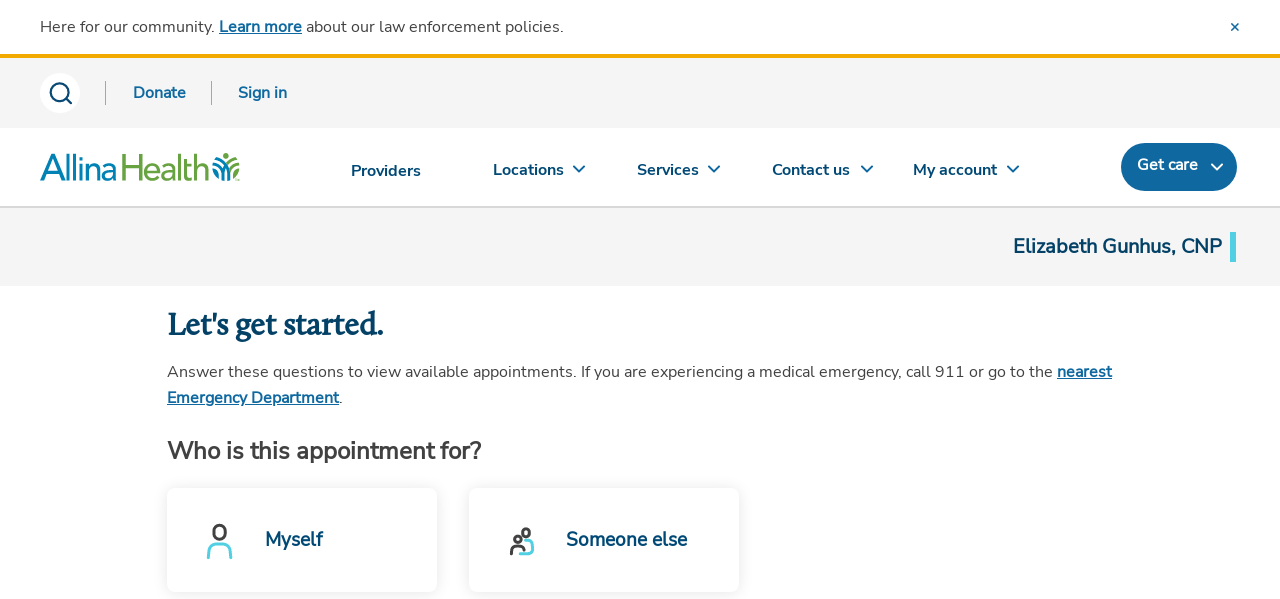

--- FILE ---
content_type: text/html; charset=utf-8
request_url: https://account.allinahealth.org/scheduling/provider/patientquestions?ids=5620&flowType=Provider
body_size: 9692
content:

<!DOCTYPE html>
<html lang="en" class="ah_bootstrap ahn">
<head id="Head1" runat="server">
    <script charset='UTF-8'>
            window['adrum-start-time'] = new Date().getTime();
            (function (config) {
                config.appKey = 'AD-AAB-AAM-WCP';
                config.adrumExtUrlHttp = 'http://cdn.appdynamics.com';
                config.adrumExtUrlHttps = 'https://cdn.appdynamics.com';
                config.beaconUrlHttp = 'http://col.eum-appdynamics.com';
                config.beaconUrlHttps = 'https://col.eum-appdynamics.com';
                config.xd = { enable: true };
            })(window['adrum-config'] || (window['adrum-config'] = {}));
    </script>
    <script src='//cdn.appdynamics.com/adrum/adrum-4.5.1.1066.js'></script>
    <script>
        var dataLayer = [];
    </script>
    <!-- New Google Tag Manager -->
    <script>
            (function (w, d, s, l, i) {
                w[l] = w[l] || []; w[l].push({
                    'gtm.start':
                        new Date().getTime(), event: 'gtm.js'
                }); var f = d.getElementsByTagName(s)[0],
                    j = d.createElement(s), dl = l != 'dataLayer' ? '&l=' + l : ''; j.async = true; j.src =
                        'https://www.googletagmanager.com/gtm.js?id=' + i + dl; f.parentNode.insertBefore(j, f);
            })(window, document, 'script', 'dataLayer', 'GTM-NJXZG7LJ');
    </script>
    <!-- End New Google Tag Manager -->
    <!-- Old Google Tag Manager -->
    <script>
        (function (w, d, s, l, i) {
            w[l] = w[l] || []; w[l].push({
                'gtm.start':
                    new Date().getTime(), event: 'gtm.js'
            }); var f = d.getElementsByTagName(s)[0],
                j = d.createElement(s), dl = l != 'dataLayer' ? '&l=' + l : ''; j.async = true; j.src =
                    'https://www.googletagmanager.com/gtm.js?id=' + i + dl; f.parentNode.insertBefore(j, f);
        })(window, document, 'script', 'dataLayer', 'GTM-5LTNVJ');
    </script>
    <!-- End Old Google Tag Manager -->
    <script type="text/javascript">
        /*<![CDATA[*/
        (function () {
            var sz = document.createElement('script'); sz.type = 'text/javascript'; sz.async = true;
            sz.src = '//siteimproveanalytics.com/js/siteanalyze_68969.js';
            var s = document.getElementsByTagName('script')[0]; s.parentNode.insertBefore(sz, s);
        })();
        /*]]>*/
    </script>
    <meta http-equiv="Content-Type" content="text/html; charset=utf-8" />
    <meta http-equiv="Content-Style-Type" content="text/css" />
    <meta http-equiv="Content-Script-Type" content="text/javascript" />
    <meta http-equiv="Expires" content="01/21/2027 05:42:35" />
    <meta name="viewport" content="width=device-width, initial-scale=1, maximum-scale=1" />
    <meta http-equiv="X-UA-Compatible" content="IE=9; IE=8; IE=7; IE=EDGE" />
    <meta name="version" content="1.0.0.0" />
    
    <meta name="title" content="Make an Appointment | Schedule Online | Allina Health" />
    <meta name="description" content="Make a clinic appointment online. When you need to be seen for a physical or you need care for illness or injury, you can schedule a visit online." />

    <title>
        
    Make an Appointment | Schedule Online

        
    </title>
    <link rel="shortcut icon" href="//content.wellclicks.com/content/images/allina/favicon.ico" type="image/x-icon" />
    <link rel="icon" type="image" href="//content.wellclicks.com/content/images/allina/allinahealth.png" />
    <link rel="mask-icon" href="//content.wellclicks.com/content/images/allina/allinahealth.png" />
    <link rel="apple-touch-icon" href="//content.wellclicks.com/content/images/allina/allinahealth.png" />
    <link media="print" rel="stylesheet" type="text/css" href="//content.wellclicks.com/content/css/print.css" />
    <!--[if IE 7 ]><link rel="stylesheet" type="text/css" href="//content.wellclicks.com/content/css/allina_ie7.css" />
<![endif]-->

    <!-- Start Bootstrap -->
    <link rel="stylesheet" href="//content.wellclicks.com/content/css/bootstrap.min.css" media="screen" />
    <link rel="stylesheet" href="//content.wellclicks.com/content/css/responsive_style.css?v=1.1" media="screen" />
    <link rel="stylesheet" href="//content.wellclicks.com/content/css/fhm-site.css" media="screen" />
    <link rel="stylesheet" href="//content.wellclicks.com/content/font-awesome/css/font-awesome.css" media="screen" />
    <link rel="stylesheet" href="//content.wellclicks.com/content/css/bootstrap-multiselect.css" media="screen" />
    <!-- End Bootstrap -->
    <script src="//content.wellclicks.com/scripts/jquery/jquery-3.5.1.min.js"></script>
    <!-- combined jquery plugin file -->
    
    <script type="text/javascript" src="//content.wellclicks.com/scripts/jquery-plugins.min.js"></script>
    <script type="text/javascript" src="//content.wellclicks.com/content/plugins/jquery-ui-1.12.1.custom/jquery-ui.min.js"></script>
    <!-- custom wellclicks javascript -->
    <script type="text/javascript">var imageRoot = "//content.wellclicks.com/content/images";</script>
    <script type="text/javascript" src="//content.wellclicks.com/scripts/wellclicks_combined.min.js"></script>
    <!-- Google Analytics events script -->
    <script type="text/javascript" src="//content.wellclicks.com/scripts/jquery.bgiframe.min.js"></script>
    
    <script type="text/javascript" src="//content.wellclicks.com/scripts/jquery.multiSelect.min.js"></script>
    <script type="text/javascript" src="//content.wellclicks.com/scripts/jquery.timeentry.min.js"></script>
    
    <script type="text/javascript" src="//content.wellclicks.com/scripts/jquery-idleTimeout.min.js"></script>
    <script type="text/javascript" src="//content.wellclicks.com/scripts/jquery.validate.min.js"></script>
    <script type="text/javascript" src="//content.wellclicks.com/scripts/additional-methods.min.js"></script>
    
    <script type="text/javascript" src="//content.wellclicks.com/scripts/common.min.js"></script>
    <!-- Start Responsive JS -->
    <script src="//content.wellclicks.com/scripts/bootstrap.min.js"></script>
    <script src="//content.wellclicks.com/scripts/bootstrap-multiselect.js"></script>
    
    
    <!-- End Responsive JS -->
    <!--[if (gte IE 6)&(lte IE 8)]>
<script type="text/javascript" src="//content.wellclicks.com/scripts/selectivizr.js"></script>
<![endif]-->

    
    <script type="text/javascript">
        $(document).ready(function () {

            $(".schedule-appt.Location").click(function(e) {
                $("#schedulingloader").removeClass("hide");
            });

            $("#myself").click((event) => {
                event.preventDefault();
                if (!$("#myself").hasClass("aos-selected-option")) {
                    $("#myself").addClass("aos-selected-option");
                    $("#someone-else").removeClass("aos-selected-option");

                    // set appropriate model object
                    $("#patientQuestionsForm input[name='Contexts.UserContext.IsForSelf']").val("True");

                    // hide the visit types
                    let isUserChild = $("#patientQuestionsForm input[name='Contexts.UserContext.IsChild']").val();
                    let isSignedIn = $("#patientQuestionsForm input[name='Contexts.UserContext.IsSignedIn']").val();
                    if (isSignedIn === "True") {
                        if (isUserChild === "True") {
                            // hide the adult visit types
                            $(".aos-choice-btn-set[data-isChild='False'").addClass("hidden")
                        } else if ($("#patientQuestionsForm input[name='Contexts.FlowContext.FlowType']").val() == "VisitType") {
                            // hide the child visit types
                            $(".aos-choice-btn-set[data-isChild='True'").addClass("hidden")
                        }

                        $("#signedInContactInfo").removeClass("hidden");
                        if (!$("#selfContactInfo").hasClass("hidden")) {
                            $("#selfContactInfo").addClass("hidden");
                        }
                        if (!$("#someoneElseContactInfo").hasClass("hidden")) {
                            $("#someoneElseContactInfo").addClass("hidden");
                        }
                    } else {
                        $("#selfContactInfo").removeClass("hidden");
                        if (!$("#signedInContactInfo").hasClass("hidden")) {
                            $("#signedInContactInfo").addClass("hidden");
                        }
                        if (!$("#someoneElseContactInfo").hasClass("hidden")) {
                            $("#someoneElseContactInfo").addClass("hidden");
                        }
                    }
                }

                // check if can enable View Appointments button
                if ($(".visit-type-selection").hasClass("aos-selected-option")) {
                    $("#patient-questions-submit").removeClass("disabled-clickable");
                    $("#patient-questions-submit").attr("aria-disabled", "False");
                }

                // unhide all visit types if still hidden
                if ($("#visitTypeSection").hasClass("hidden")) {
                    $("#visitTypeSection").removeClass("hidden");
                }

                // unhide virtual visit button if still hidden
                if ($("#visit-type-virtual-visit").hasClass("hidden")) {
                    $("#visit-type-virtual-visit").removeClass("hidden");
                }

                // jump to next section
                document.getElementById("visitTypeSection").scrollIntoView({ behavior: "smooth" });
            });

            $("#someone-else").click((event) => {
                event.preventDefault();
                if (!$("#someone-else").hasClass("aos-selected-option")) {
                    $("#someone-else").addClass("aos-selected-option");
                    $("#myself").removeClass("aos-selected-option");

                    // set appropriate model object
                    $("#patientQuestionsForm input[name='Contexts.UserContext.IsForSelf']").val("False");
                    $("#patientQuestionsForm input[name='Contexts.UserContext.IsChild']").val("False");

                    // check if can enable View Appointments button
                    if ($(".visit-type-selection").hasClass("aos-selected-option")) {
                        $("#patient-questions-submit").removeClass("disabled-clickable");
                        $("#patient-questions-submit").attr("aria-disabled", "False");
                    }
                }

                // unhide visit types if any hidden
                $("#visitTypeSection").removeClass("hidden");

                // remove hidden from all visit types since they all need to be shown
                $(".aos-choice-btn-set").removeClass("hidden");

                // display the proper contact disclaimer
                $("#someoneElseContactInfo").removeClass("hidden");
                if (!$("#signedInContactInfo").hasClass("hidden")) {
                    $("#signedInContactInfo").addClass("hidden");
                }
                if (!$("#selfContactInfo").hasClass("hidden")) {
                    $("#selfContactInfo").addClass("hidden");
                }

                // hide virtual visit button for "someone else"
                if (!$("#visit-type-virtual-visit").hasClass("hidden")) {
                    $("#visit-type-virtual-visit").addClass("hidden");
                }

                // jump to next section
                document.getElementById("visitTypeSection").scrollIntoView();
            });

            $(".visit-type-selection").on("click", (event) => {
                event.preventDefault();

                let selectedVisitType = event.currentTarget;
                if (!$(selectedVisitType).hasClass("aos-selected-option")) {
                    $(selectedVisitType).addClass("aos-selected-option");
                    $(".visit-type-selection").not($(selectedVisitType)).removeClass("aos-selected-option");

                    // set appropriate model objects from the data attributes
                    let epicCode = $(selectedVisitType).data("epic-code");
                    let vtName = $(selectedVisitType).data("name");
                    let daysAdvance = $(selectedVisitType).data("advancedays");
                    let isChild = $(selectedVisitType).data("ischild");
                    $("#patientQuestionsForm input[name='Contexts.AppointmentContext.SelectedVisitType.EpicCode']").val(epicCode);
                    $("#patientQuestionsForm input[name='Contexts.AppointmentContext.SelectedVisitType.Name']").val(vtName);
                    $("#patientQuestionsForm input[name='Contexts.AppointmentContext.SelectedVisitType.DaysInAdvance']").val(daysAdvance);
                    $("#patientQuestionsForm input[name='Contexts.AppointmentContext.SelectedVisitType.IsChild']").val(isChild);

                    // check if can enable View Appointments button
                    if ($("#someone-else").hasClass("aos-selected-option") || $("#myself").hasClass("aos-selected-option")) {
                        $("#patient-questions-submit").removeClass("disabled-clickable");
                        $("#patient-questions-submit").attr("aria-disabled", "False");
                    }
                }

                $("#viewApptAndDisclaimer").removeClass("hidden");

                if (!$("#pat-quest-submit-err").hasClass("hidden")) {
                    $("#pat-quest-submit-err").addClass("hidden")
                }

                // jump to next section
                document.getElementById("viewApptAndDisclaimer").scrollIntoView({ behavior: "smooth" });
            });

            $("#patient-questions-submit").click((event) => {
                event.preventDefault();

                // check and make sure the who and visit types have a selected option, then submit
                if (!$("#someone-else").hasClass("aos-selected-option") && !$("#myself").hasClass("aos-selected-option")) {
                    $("#patient-questions-submit").addClass("disabled-clickable");
                    $("#patient-questions-submit").attr("aria-disabled", "True");
                    if ($("#pat-quest-submit-err").hasClass("hidden")) {
                        $("#pat-quest-submit-err").removeClass("hidden")
                    }
                    return;
                }

                if (!$(".visit-type-selection").hasClass("aos-selected-option")) {
                    $("#patient-questions-submit").addClass("disabled-clickable");
                    $("#patient-questions-submit").attr("aria-disabled", "True");
                    if ($("#pat-quest-submit-err").hasClass("hidden")) {
                        $("#pat-quest-submit-err").removeClass("hidden")
                    }
                    return;
                }

                $("#patientQuestionsForm").submit();
            });
        })

    </script>

    <script type="text/javascript" src="//content.wellclicks.com/scripts/Google-no-analytics.min.js"></script>
    <script type="text/javascript">
        /*<![CDATA[*/
        (function () {
            var sz = document.createElement('script'); sz.type = 'text/javascript'; sz.async = true;
            sz.src = '//siteimproveanalytics.com/js/siteanalyze_68969.js';
            var s = document.getElementsByTagName('script')[0]; s.parentNode.insertBefore(sz, s);
        })();
        /*]]>*/
    </script>
    <script type="text/javascript">
        //<![CDATA[
        var flyout_present = false;
        var flyout_type = "";
        var fhm_current = "";
        var profileID = 0;

        

        function myTimestamp() {
            tstmp = new Date();
            return tstmp.getTime();
        }
    //]]>
    </script>
    <!-- Google Analytics -->
    <script type="text/javascript">
        $.timeEntry.setDefaults({ spinnerImage: '' });
        
    </script>
    <script type="text/javascript" id="uws-snippet">
            (function () {
                var cookies = document.cookie.split("; ").reduce(function (o, i) { var p = i.split("="); o[p[0]] = p[1]; return o; }, {});
                var containerValue = cookies.uws_container_override && JSON.parse(decodeURIComponent(cookies.uws_container_override));
                var config = {
                  moduleHost: "ucm-us.verint-cdn.com",
                  configHost: "ucm-us.verint-cdn.com",
                  siteKey: "allinahealth-org",
                  container: containerValue || "live",
                  loadTime: Date.now()
                };
              var readyCallbacks = []; window.uwsReady = function (callback) { readyCallbacks.push(callback); };
              var sdkPath = "//" + [config.moduleHost, "files/sites", config.siteKey, config.container, "sdk.js"].join("/");
              var script = document.createElement("script"); script.src = sdkPath; script.async = true; script.type = "module";
              script.addEventListener("load", function () { window.unifiedSDK.start(config, readyCallbacks); });
              document.head.appendChild(script);
            })();
    </script>
    <script>
        (function (t, e, n, r, a) {
            var c, i = e[a] = e[a] || {
                init: function (t) {
                    function e(t) {
                        i[t] = function () { i.q.push([t, [].slice.call(arguments, 0)]) }
                    } var n, r; i.q = [],
                        n = "addListener track".split(" "); for (r in n) e(n[r]);
                    i.q.push(["init", [t || {}]])
                }
            }, s = t.createElement(r); s.async = 1, s.src = n,
                c = t.getElementsByTagName(r)[0], c.parentNode.insertBefore(s, c)
        })(document, window, "https://analytics.formstack.com/js/fsa.js", "script", "FSATracker");

        FSATracker.init({ "account": "1028499", "endpoint": "https://analytics.formstack.com" });
    </script>
    <link rel="canonical" href="https://account.allinahealth.org/scheduling/provider/patientquestions" />
</head>
<body>
    <!-- New Google Tag Manager (noscript) -->
        <noscript>
            <iframe src="https://www.googletagmanager.com/ns.html?id=GTM-NJXZG7LJ" height="0" width="0" style="display:none;visibility:hidden"></iframe>
        </noscript>
    <!-- End Google Tag Manager (noscript) -->
    <!-- Old Google Tag Manager (noscript) -->
    <noscript>
        <iframe src="https://www.googletagmanager.com/ns.html?id=GTM-5LTNVJ" height="0" width="0" style="display:none; visibility:hidden;"></iframe>
    </noscript>
    <!-- End Old Google Tag Manager (noscript) -->
    <div id="myloader" style="background-color:#fff; width:100%; height:100%; z-index:9999; position:fixed; top:0; left:0;">
        <div style="color:#2b7db0; position:absolute; top:50%; left:48%;">
            <span class="fa fa-spinner fa-spin fa-4x" aria-hidden="true"></span>
        </div>
    </div>
    <div style="display:none;" id="timeoutDiv"></div>
    <div class="content-contain">
        <div id="client_header" class="noprint css-reset-position">
            <div class="ahn static-header-height">
                
                <script id="allinaHeaderScript" src="//content.wellclicks.com/scripts/allina_header.js?v=1.0" data-environ="prod" data-subnav="true" data-recent="true" data-lang="true" data-locations="true" data-search="true" data-message="false" data-donate="true" data-digexq="true"></script>
            </div>
        </div>
        
    <div class="aos-content">
        <div class="sub-nav-header-container">
            



<div class="sub-nav-header">
    <div class="sub-nav-content">
        <div class="sub-nav-back">
        </div>
            <div class="sub-nav-info">
                <h5 class="color-blueline-block-right">
                        <div class="aos-sub-nav-info-text">Elizabeth Gunhus, CNP</div>
                </h5>

            </div>
    </div>
</div>

<!-- Example code for calling SubNavHeader, Replace (AT) with Razor at symbol
    (AT)Html.Partial("Common/_SubNavHeader", new SubNavHeaderModel()
    {
        BackNavLinkText = "Go Back to the Future",
        BackNavLinkTitle = "Go Back To the Future",
        BackNavLinkUrl = "blah/blah",
        HeaderMessageHtml =
        (AT)<div class="color-blueline-block-right">
            <div class="sub-nav-text">Assessment results (TITLE IN FLUX)</div>
            <div class="sub-nav-text">As soon as possible care, all care types, all visit types</div>
        </div>
    })
-->

        </div>
        <main class="aos-main" style="padding-top: 0;">
            <div class="aos-schedule-header-cont">
                <h2 class="aos-page-header">Let's get started.</h2>
                <p style="font-size: 16px;">
                    Answer these questions to view available appointments.
                    <span>
                        If you are experiencing a medical emergency, <a class='ahn-link gcn-mobile-link' href='tel:+911' title='Call 911'>call 911</a>
                        <span class='gcn-desktop-link appleLinkWhite1' x-ms-format-detection='none' title='Call 911'>call 911</span>
                        or go to the <a href='/find/locationquery?lt=emergency+department&t=type&so=true'>nearest Emergency Department</a>.
                    </span>
                </p>
            </div>
            <div id="scheduling-patient-selection">
                <div class="aos-schedule-header-cont">
    <div class="sched-nav-question"></div>
    <h4 class="sched-heading-flow">Who is this appointment for?</h4>
</div>
                
<div class="aos-sched-btn-set">
    <div class="aos-sched-option" data-gtm="appointment-for-myself" style="">
        <div class="aos-sched-btn" title="Myself" id="myself">
            <span class="aos-sched-btn__icon">
                <img src="//content.wellclicks.com/content/images/common/svg_icons/icon-myself.svg" />
            </span>
            <span class="aos-sched-btn-header aos-u-text-left d-block" style="margin-top:12px;">Myself</span>
        </div>
    </div>
    <div class="aos-sched-option" data-gtm="appointment-for-someone-else">
        <div class="aos-sched-btn" title="Someone else" id="someone-else">
            <span class="aos-sched-btn__icon">
                <img src="//content.wellclicks.com/content/images/common/svg_icons/icon-parent-child.svg" />
            </span>
            <span class="aos-sched-btn-header aos-u-text-left d-block" style="margin-top:12px;">Someone else</span>
        </div>
    </div>
</div>
            </div>
            <div style="margin: 30px 0">


            </div>
            <div id="visitTypeSection" class="hidden">
                <div>
                    <div class="aos-schedule-header-cont">
    <div class="sched-nav-question"></div>
    <h4 class="sched-heading-flow">What is the visit type?</h4>
</div>
                    <div id="visitTypesContainer">

<div class="aos-choice-btn-set" data-gtm="visit-type-1753" data-isChild="False">
    <div class="aos-sched-option-long">
        <div class="aos-sched-btn-long visit-type-selection" 
             title="Adult Office visit" 
             id="visit-type-1753" 
             data-epic-code="1753"
             data-name="Adult Office visit"
             data-advancedays="30"
             data-ischild="False">
            <span class="aos-sched-btn__icon btn-long">
                <img src="//content.wellclicks.com/content/images/common/visit_type_icons/icon-in-person-care.svg" />
            </span>
            <span class="body-cont">
                <span class="aos-sched-btn-header aos-u-text-left d-block">Adult Office visit</span>
                <span class="aos-sched-btn__desc aos-u-text-left">18 years or older - Care for illness, injury, chronic condition management, or other health concerns</span>
            </span>
        </div>
    </div>
</div>

<div class="aos-choice-btn-set" data-gtm="visit-type-4823" data-isChild="False">
    <div class="aos-sched-option-long">
        <div class="aos-sched-btn-long visit-type-selection" 
             title="Adult Physical" 
             id="visit-type-4823" 
             data-epic-code="4823"
             data-name="Adult Physical"
             data-advancedays="90"
             data-ischild="False">
            <span class="aos-sched-btn__icon btn-long">
                <img src="//content.wellclicks.com/content/images/common/visit_type_icons/icon-patient-care-services.svg" />
            </span>
            <span class="body-cont">
                <span class="aos-sched-btn-header aos-u-text-left d-block">Adult Physical</span>
                <span class="aos-sched-btn__desc aos-u-text-left">18 years or older - Preventative care exam</span>
            </span>
        </div>
    </div>
</div>

<div class="aos-choice-btn-set" data-gtm="visit-type-1754" data-isChild="True">
    <div class="aos-sched-option-long">
        <div class="aos-sched-btn-long visit-type-selection" 
             title="Child Office visit" 
             id="visit-type-1754" 
             data-epic-code="1754"
             data-name="Child Office visit"
             data-advancedays="30"
             data-ischild="True">
            <span class="aos-sched-btn__icon btn-long">
                <img src="//content.wellclicks.com/content/images/common/visit_type_icons/icon-child.svg" />
            </span>
            <span class="body-cont">
                <span class="aos-sched-btn-header aos-u-text-left d-block">Child Office visit</span>
                <span class="aos-sched-btn__desc aos-u-text-left">0-17 years old - Care for illness, injury, chronic condition management, or other health concerns</span>
            </span>
        </div>
    </div>
</div>

<div class="aos-choice-btn-set" data-gtm="visit-type-4824" data-isChild="True">
    <div class="aos-sched-option-long">
        <div class="aos-sched-btn-long visit-type-selection" 
             title="Well-child exam" 
             id="visit-type-4824" 
             data-epic-code="4824"
             data-name="Well-child exam"
             data-advancedays="90"
             data-ischild="True">
            <span class="aos-sched-btn__icon btn-long">
                <img src="//content.wellclicks.com/content/images/common/visit_type_icons/icon-family.svg" />
            </span>
            <span class="body-cont">
                <span class="aos-sched-btn-header aos-u-text-left d-block">Well-child exam</span>
                <span class="aos-sched-btn__desc aos-u-text-left">0-17 years old - Checkup of child&#39;s growth and development</span>
            </span>
        </div>
    </div>
</div>

                            <div class="aos-choice-btn-set">
                                <a href="https://account.allinahealth.org/MyChart/inside.asp?mode=stdfile&amp;option=ApptScheduling" class="aos-sched-option-long virtual-visit-btn">
                                    <div id="visit-type-virtual-visit" class="aos-sched-btn-long" title="Virtual visit">
                                        <span class="aos-sched-btn__icon btn-long">
                                            <img src="//content.wellclicks.com/content/images/common/visit_type_icons/icon-virtual-visit.svg" />
                                        </span>
                                        <span class="body-cont">
                                            <span class="aos-sched-btn-header aos-u-text-left d-block">Virtual visit</span>
                                            <span class="aos-sched-btn-callout d-block">Account Required</span>
                                            <span class="aos-sched-btn__desc aos-u-text-left">All ages - Care for primary and specialty care concerns over a secure video connection</span>
                                        </span>
                                    </div>
                                </a>
                            </div>
                    </div>
                </div>
                <div id="viewApptAndDisclaimer">
                    <div style="margin: 30px 0">
                        
<div class="sched-disclaimer-cont">
        <div class="sched-disclaimer">


                <span class="sched-disclaimer-text" style="clear: both;">
                    Adult office visits and Child office visits can be scheduled up to 30 days in advance.<br />
                </span>
                <span class="sched-disclaimer-text" style="clear: both;">
                    Adult physicals and Well-child exams can be scheduled up to 90 days in advance.<br />
                </span>
        </div>

</div>


                    </div>
                    <div style="margin: 30px 0">

<form action="/scheduling/provider/appointmentselection" id="patientQuestionsForm" method="post">

<input name="Contexts.UserContext.IsSignedIn" type="hidden" value="False">
<input name="Contexts.UserContext.IsForSelf" type="hidden" value="False">
<input name="Contexts.UserContext.IsChild" type="hidden" value="False">
<input name="Contexts.UserContext.IsSaved" type="hidden" value="False">
<input name="Contexts.UserContext.UserReservationId" type="hidden" value="8f3c4d1c-1bfb-4bbc-ba32-e6e516268a18">

        <input name="Contexts.AppointmentContext.SchedulingContexts[0].Name" type="hidden" value="Elizabeth Gunhus, CNP">
        <input name="Contexts.AppointmentContext.SchedulingContexts[0].Active" type="hidden" value="True">
        <input name="Contexts.AppointmentContext.SchedulingContexts[0].Initial" type="hidden" value="True">
        <input name="Contexts.AppointmentContext.SchedulingContexts[0].ContextType" type="hidden" value="Provider">
            <input name="Contexts.AppointmentContext.SchedulingContexts[0].EpicIds[0]" type="hidden" value="D69091">
            <input name="Contexts.AppointmentContext.SchedulingContexts[0].Ids[0]" type="hidden" value="5620">

    <input name="Contexts.AppointmentContext.SelectedVisitType.EpicCode" type="hidden" value="0">
    <input name="Contexts.AppointmentContext.SelectedVisitType.Name" type="hidden">
    <input name="Contexts.AppointmentContext.SelectedVisitType.DaysInAdvance" type="hidden" value="0">
    <input name="Contexts.AppointmentContext.SelectedVisitType.IsChild" type="hidden" value="False">

    <input name="Contexts.AppointmentContext.SelectedAppointmentSlot.Time" type="hidden">
    <input name="Contexts.AppointmentContext.SelectedAppointmentSlot.Date" type="hidden">
    <input name="Contexts.AppointmentContext.SelectedAppointmentSlot.EpicDepartmentId" type="hidden">
    <input name="Contexts.AppointmentContext.SelectedAppointmentSlot.EpicProviderId" type="hidden">
    <input name="Contexts.AppointmentContext.SelectedAppointmentSlot.EpicVisitTypeId" type="hidden">


<input name="Contexts.FlowContext.PreviousRoute" type="hidden">
<input name="Contexts.FlowContext.ReturnToSearchUrl" type="hidden" value="/find/providers">
<input name="Contexts.FlowContext.FlowType" type="hidden" value="Provider">
<input name="Contexts.FlowContext.NextRoute" type="hidden" value="Provider/appointmentselection">

        <input name="Contexts.FlowContext.ForwardBreadCrumbs[0]" type="hidden" value="PatientQuestions">
                            <button class="ahn-btn ahn-btn-dark--solid schedule-appt disabled-clickable Provider"
                                    aria-disabled="True"
                                    type="submit"
                                    title="View Appointments"
                                    id="patient-questions-submit">
                                    View appointments
                            </button>
</form>                        <div id="pat-quest-submit-err" style="margin-left: 20px;" class="color-line-block-container hidden">
                            <div class="color-redline-block-left">
                                <span class="note">Please select a visit type</span>
                            </div>
                        </div>
                    </div>
                    <div>
                        
<div class="sched-disclaimer-cont">
        <div class="sched-disclaimer">
            <div>
                Health insurance coverage varies depending on your plan. Contact your insurance provider to verify coverage, especially if you've scheduled less than a year from your last physical exam.
            </div>
        </div>
        <div id="signedInContactInfo" class="sched-disclaimer hidden">
            For more appointment options, go to <a href="https://account.allinahealth.org/MyChart/inside.asp?mode=stdfile&amp;option=ApptScheduling" id="your-account">your account</a>, or call 
<a class="ahn-link mobile-link-color" href="tel:+18663016698" title="Call 1-866-301-6698">1-866-301-6698</a>
<span class="hidden appleLinkWhite1" x-ms-format-detection="none">1-866-301-6698</span>.
        </div>
        <div  id="selfContactInfo" class="sched-disclaimer hidden">
            For more appointment options, <a href="https://account.allinahealth.org/MyChart/inside.asp?mode=stdfile&amp;option=ApptScheduling" id="sign-in">Sign in</a> if you have an Allina Health account, or call 
<a class="ahn-link mobile-link-color" href="tel:+18663016698" title="Call 1-866-301-6698">1-866-301-6698</a>
<span class="hidden appleLinkWhite1" x-ms-format-detection="none">1-866-301-6698</span>.
        </div>
        <div  id="someoneElseContactInfo" class="sched-disclaimer hidden">
            For more appointment options, call 
<a class="ahn-link mobile-link-color" href="tel:+18663016698" title="Call 1-866-301-6698">1-866-301-6698</a>
<span class="hidden appleLinkWhite1" x-ms-format-detection="none">1-866-301-6698</span>.
        </div>

</div>

                    </div>
                </div>
            </div>
        </main>
    </div>
    <div id="schedulingloader" class="hide" style="background-color:#fff; width:100%; height:100%; z-index:9999; position:fixed; top:0; left:0;">
        <div style="color:#2b7db0; position:absolute; top:50%; left:48%;">
            <span class="fa fa-spinner fa-spin fa-4x" aria-hidden="true"></span>
        </div>
    </div>

        <div class="clear"></div>
        <div id="client_footer" class="noprint">
            
            <div>
                <script src="//content.wellclicks.com/scripts/allina_footer.js?v=1.0" id="allinaFooterScript"></script>
            </div>
        </div>
    </div>
    <script type="text/javascript">
        $(document).ready(function () {
            // Animate while page loads
            $(window).on('load', function () {
                $("#myloader").fadeOut("slow");
                $(".ahn.static-header-height").removeClass("static-header-height");
            });

            pm.bind("goNextSteps", function (path) {
                if (path.indexOf("shadow::") == 0) {
                    showShadow(path.substr(8));
                } else if (path.indexOf("coach::") == 0) {
                    openWellnessCoach();
                } else {
                    var url;
                    if (path.indexOf("://") == -1) {
                        var scheme = window.location.protocol;
                        var domain = window.location.host;

                        url = scheme + "//" + domain + path;
                    } else {
                        url = path;
                    }

                    window.location.href = url;
                }
            });

            pm.bind("shareScore_FB", function () {
                share_facebook();
            });

            pm.bind("shareScore_twitter", function () {
                share_twitter();
            });

            pm.bind("shareScore_email", function () {
                share_email();
            });
        });

        function showShadow(text) {
            if (text !== "") {
                $("<div>" + text + "</div>").appendTo("#wc_body")
                    .dialog({
                        autoOpen: true,
                        modal: true,
                        width: 400,
                        position: ['center', 200],
                        buttons: {
                            'Close': function () { $(this).dialog("close"); }
                        }
                    });
            }
        }
    </script>
    <script type="text/javascript" src="//content.wellclicks.com/scripts/aos.min.js"></script>
    <script type="text/javascript" src="//content.wellclicks.com/scripts/fabricNavigation.js"></script>
</body>
</html>

--- FILE ---
content_type: text/javascript
request_url: https://cdn.appdynamics.com/adrum-ext.64575a4f0ccc435ef3de4778c280c647.js
body_size: 16405
content:
;/* Version 64575a4f0ccc435ef3de4778c280c647 v:4.5.2.1169, c:e700e052f3a2eddd5e4877633ea57f0f2bb615bf, b:4.5.2.1169 */(function(){/*


 Copyright (c) 2013, AppDynamics, Inc. All rights reserved.

 Derivative of Google Episodes:

 Copyright 2010 Google Inc.

 Licensed under the Apache License, Version 2.0 (the "License");
 you may not use this file except in compliance with the License.
 You may obtain a copy of the License at

 http://www.apache.org/licenses/LICENSE-2.0

 Unless required by applicable law or agreed to in writing, software
 distributed under the License is distributed on an "AS IS" BASIS,
 WITHOUT WARRANTIES OR CONDITIONS OF ANY KIND, either express or implied.
 See the License for the specific language governing permissions and
 limitations under the License.

 See the source code here:
 http://code.google.com/p/episodes/
*/
new function(){var g=window.ADRUM;if(g&&g.q&&!0!==window["adrum-disable"]){var x=window.console,B=x&&"function"==typeof x.log?x:{log:function(){}},v=this&&this.Zg||function(){var c=Object.Sj||{__proto__:[]}instanceof Array&&function(c,a){c.__proto__=a}||function(c,a){for(var b in a)a.hasOwnProperty(b)&&(c[b]=a[b])};return function(f,a){function b(){this.constructor=f}c(f,a);f.prototype=null===a?Object.create(a):(b.prototype=a.prototype,new b)}}();(function(c){(function(f){f.ia=function(a){function b(c){return c.replace(/\s/g,
"")===e}var k={a:[1,2,3,"str"]},e='{"a":[1,2,3,"str"]}';if("undefined"!==typeof JSON&&JSON&&f.isFunction(JSON.stringify)&&b(JSON.stringify(k)))return JSON.stringify(a);if("undefined"!==typeof Object&&Object&&f.isFunction(Object.toJSON)&&b(Object.toJSON(k)))return Object.toJSON(a);c.error("M116");return null};f.Hb=function(a,b,k){var e=a,d=k;"xhr"===k&&(e=document.createElement("div"),a.appendChild(e),d="xhr_"+a.getElementsByTagName("div").length);a=document.createElement("p");a.innerHTML="Script loaded from "+
c.conf.adrumExtUrl+". Metrics collected are:";e.appendChild(a);a=document.createElement("table");a.id="ADRUM_"+d;var d=document.createElement("tbody"),h;for(h in b){k=document.createElement("tr");var f=document.createElement("td");f.innerHTML=h;f.className="name";var p=document.createElement("td");p.innerHTML=String(b[h]);p.className="value";k.appendChild(f);k.appendChild(p);d.appendChild(k)}a.appendChild(d);e.appendChild(a)};f.dumpObject=function(){function c(b,k){try{if("object"!=typeof b)return String(b);
if(0<=f.Ua(k,b))return"Already visited";k.push(b);var e;if(f.isArray(b)){for(var d="[ ",h=0;h<b.length;h++)0!=h&&(d+=", "),d+=c(b[h],k);e=d+" ]"}else{var d="{ ",h=!0,n;for(n in b)h?h=!1:d+=", ",d+=c(n,k)+" => "+c(b[n],k);e=d+" }"}return e}catch(p){return"dumpObject failed: "+p}}return function(b){return c(b,[])}}();f.Ua=f.isFunction(Array.prototype.indexOf)?function(c,b){return c.indexOf(b)}:function(c,b){for(var k=0;k<c.length;k++)if(c[k]==b)return k;return-1};f.compareWindows=function(c,b){return c==
b};f.Pb=function(c,b,k,e,d){if(!f.isDefined(b))return b;if(f.isArray(b)){c=[];for(var h=0,n=b.length;h<n;h++)c[h]=f.Pb(h,b[h],k,e,d);return c}if(f.isFunction(b))return b;if(f.isObject(b)){c={};for(h in b)f.hasOwnPropertyDefined(b,h)&&(c[k(h)]=d&&d(h)?b[h]:f.Pb(h,b[h],k,e,d));return c}return e(c,b)};f.$i=function(c){var b=[],k;for(k in c)f.hasOwnPropertyDefined(c,k)&&b.push([k,c[k]]);return b};f.ck=function(){try{localStorage.setItem("try","try");var c=localStorage.getItem("try");localStorage.removeItem("try");
return"try"===c}catch(b){return!1}};f.bk=function(){try{var c=f.ia({v:1});return 1===JSON.parse(c).v}catch(b){return!1}};f.dk=function(){return f.isFunction(window.postMessage)};f.Ah=function(c,b){var k=document.createElement("div");k.innerHTML='<iframe id="'+b+'" src='+c+' width="0" height="0" tabindex="-1" title="empty" style="display: none;"></iframe>';document.body.appendChild(k);return document.getElementById(b)};f.gf=function(c,b){f.isDefined(b)&&(c.parentPageName=b)};f.Vb=function(c){return f.isNumber(c)&&
isFinite(c)&&Math.floor(c)===c};f.Cd=function(f){c.log(f);B.log(f)}})(c.utils||(c.utils={}))})(g||(g={}));(function(c){(function(c){c.pf=function(c){return/^[0-9]+$/.test(c)?Number(c):null};c.ie=function(c){return"number"===typeof c&&!isNaN(c)&&isFinite(c)}})(c.utils||(c.utils={}))})(g||(g={}));(function(c){(function(f){function a(d){var e=d.split("\r\n"),k=/^\s*ADRUM_(\d+): (.+)\s*$/i;d=[];for(var b=0;b<e.length;b++){var f=e[b];try{var a=k.exec(f);a&&d.push([Number(a[1]),a[2]])}catch(g){c.exception(g,
"M119",f)}}Array.prototype.sort.call(d,function(c,d){return c[0]-d[0]});a=[];for(e=0;e<d.length;e++)a.push(d[e][1]);return a}var b=c.utils.hasOwnPropertyDefined,k=null,e=null;f.Yd=function(){e||(e=f.ze(f.gc(f.cookieMetadataChunks),f.gc(c.footerMetadataChunks)));return e};f.getPageGUID=function(){var d=c.monitor.DOMEventsMonitor,e=c.utils.isObject(d.currentBasePage)&&c.utils.isFunction(d.currentBasePage.guid);if(!k){var b=f.Yd();k=b&&b.clientRequestGUID||(e?d.currentBasePage.guid():c.utils.generateGUID())}return k};
f.ni=function(d){d=a(d);c.log("M117",d);return f.ze(f.gc(d))};f.ze=function(d,e){function k(d){for(var e=0;e<d.length;e++){var h=d[e];h!=b&&0>c.utils.Ua(s,h)&&s.push(h)}}if(!d||0>=d.ka.length)return null;e||(e=d);var b;if(0<e.ka.length){if(b=e.ka[0],0>c.utils.Ua(d.ka,b))return null}else return c.error("M118"),null;var a=e.serverSnapshotType||d.serverSnapshotType,g=e.hasEntryPointErrors||d.hasEntryPointErrors,s=[];k(d.ka);k(e.ka);var r={clientRequestGUID:b,btGlobalAccountName:d.btGlobalAccountName};
0<s.length&&(r.otherClientRequestGUIDs=s);0<f.ye(d.btTime,e.btTime).length&&(r.btTime=f.ye(d.btTime,e.btTime));null!==a&&(r.serverSnapshotType=a);null!==g&&(r.hasEntryPointErrors=g);return r};f.ye=function(c,e){for(var k=c.concat(e),f={},a={},g=0;g<k.length;g++){var s=k[g];s.id in f||(f[s.id]=-1);f[s.id]=Math.max(f[s.id],s.duration);s.id in a||(a[s.id]=-1);a[s.id]=Math.max(a[s.id],s.ert)}var k=[],r;for(r in f)b(f,r)&&k.push({id:r,duration:f[r],ert:a[r]});return k};f.gc=function(d){if(!c.utils.isArray(d))return null;
for(var e=[],k=null,b=[],f=null,a=null,g=0;g<d.length;g++){var r=d[g];if("string"!==typeof r)return null;r=r.replace(/^"|"$/g,"");r=decodeURIComponent(r).split(",")[0].replace(/^\s+|\s+$/g,"").split(":");if(2===r.length){var m=r[1];switch(r[0]){case "clientRequestGUID":case "g":e.push(m);break;case "btId":case "i":b.push({id:m,duration:-1,ert:-1});break;case "btDuration":case "d":if(0===b.length)return null;r=c.utils.pf(m);if(!c.utils.ie(r)||-1>r)return null;b[b.length-1].duration=r;break;case "btERT":case "e":if(0===
b.length)return null;r=c.utils.pf(m);if(!c.utils.ie(r)||-1>r)return null;b[b.length-1].ert=r;break;case "serverSnapshotType":case "s":f=m;break;case "globalAccountName":case "n":k=m;break;case "hasEntryPointErrors":case "h":a=m}}}return 0===e.length?null:{ka:e,btGlobalAccountName:k,btTime:b,serverSnapshotType:f,hasEntryPointErrors:a}};f.pl=a})(c.correlation||(c.correlation={}))})(g||(g={}));(function(c){var f=c.conf||(c.conf={});f.Hk=3E3;f.useDebugBeaconParams=c.isDebug;f.Vg=1E3;f.ug=2;f.tg=5;f.og=
5;f.pg=20;f.Xc=5E3;f.va=512;f.Tf=10;f.Sf=64;f.Fg=10;f.Eg=10;f.Ag=300;f.xg=2048;f.wa=2048;f.xa=760;f.se={eumAppKey:"ky",userPageName:"un",clientRequestGUID:"cg",otherClientRequestGUIDs:"og",baseGUID:"bg",parentGUID:"mg",parentPageUrl:"mu",parentPageType:"mt",parentLifecyclePhase:"pp",pageType:"pt",pageUrl:"pu",pageReferrer:"pr",pageTitle:"pl",pageName:"pn",httpHeaders:"hh",parameter:"pa",navOrXhrMetrics:"mn",cookieMetrics:"mc",resourceTimingInfo:"rt",userData:"ud",userDataLong:"udl",userDataDouble:"udd",
userDataBoolean:"udb",userDataDate:"udt",errors:"er",ajaxError:"ae",xhrStatus:"xs",btTime:"bt",btGlobalAccountName:"btgan",serverSnapshotType:"ss",hasEntryPointErrors:"se",dataType:"dt",geoCountry:"gc",geoRegion:"gr",geoCity:"gt",localIP:"lp",ip:"ip",BEACONS:"B",ver:"vr",eom:"em",agentId:"ai",rootGUID:"rg",events:"es",guids:"gs",urlParts:"up",sequenceId:"si",eventType:"et",eventGUID:"eg",parentType:"at",serverMetadata:"sm",eventUrl:"eu",line:"ln",message:"dm",duration:"dn",id:"id",ert:"ert",parentUrl:"au",
parentPageName:"an",geo:"ge",metrics:"mx",timestamp:"ts",country:"c",region:"r",city:"t",method:"md",clientId:"ci"}})(g||(g={}));(function(c){c=c.beacons||(c.beacons={});c.numBeaconsSent=0;c.beaconsSent=[]})(g||(g={}));(function(c){(function(f){var a=function(){function b(){}b.prototype.send=function(k,e){var d=(e?c.conf.beaconUrlHttps:c.conf.beaconUrlHttp)+c.conf.corsEndpointPath+"/"+c.conf.appKey+"/adrum",b;c.utils.isFunction(c.xhrConstructor)&&c.utils.isFunction(c.xhrOpen)?(b=new c.xhrConstructor,
c.xhrOpen.call(b,"POST",d)):(b=new XMLHttpRequest,b.open("POST",d));b.setRequestHeader("Content-type","text/plain");var a=c.utils.ia(k);null!=a&&(c.utils.isFunction(c.xhrConstructor)&&c.utils.isFunction(c.xhrSend)?c.xhrSend.call(b,a):b.send(a),c.log("M120",d),c.log("\n"),c.log("<hr/>"),c.isDebug&&f.beaconsSent.push(k),f.numBeaconsSent+=1)};return b}();f.Pf=a})(c.beacons||(c.beacons={}))})(g||(g={}));g||(g={});(function(c){var f=function(){function f(c,k,e){this.$a=c;this.xi=k;this.Cc=e}f.prototype.Nb=
function(){try{return f.Vd(this.xi.ADRUM)}catch(b){return c.error("M121"),f.Vd(c)}};f.Vd=function(c){return c.correlation.getPageGUID()};return f}();c.Mf=f})(g||(g={}));(function(c){c.beacons||(c.beacons={})})(g||(g={}));(function(c){(function(c){var a=function(){function b(){this.Wa=[];this.Ib={}}b.prototype.Za=function(k){if(!k)return"";if(c.hasOwnPropertyDefined(this.Ib,k))return this.Ib[k];var e=this.Wa.length;this.Ib[k]=e;this.Wa[e]=k;return e};return b}();c.Wc=a})(c.utils||(c.utils={}))})(g||
(g={}));(function(c){(function(f){var a=c.utils.map,b=function(){function c(){}c.Yj=function(c){c=(c||"").match(/([^:\/?#]+:\/\/)?([^?#]+)?(\?[^#]*)?(#[\s\S]*)?/);var d={};c[1]&&(d.protocol=c[1].substring(0,c[1].length-3));c[2]&&(d.path=c[2]);c[3]&&(d.Aj=c[3]);c[4]&&(d.anchor=c[4]);return d};c.Mh=function(e,d){var b=c.Yj(e),f="";b.protocol&&(f+=d.Za(b.protocol),f+="://");b.path&&(f+=a(b.path.split("/"),d.Za,d).join("/"));return f+=a([b.Aj,b.anchor],function(c){return c?c[0]+d.Za(c.slice(1)):""},d).join("")};
c.Kh=function(c,d){return""+d.Za(c)};return c}();f.Mc=b})(c.beacons||(c.beacons={}))})(g||(g={}));(function(c){(function(f){(function(f){function b(){var d=null,k=null;try{d=localStorage[e]}catch(b){}if(d)try{d=k=JSON.parse(d),c.utils.isObject(d)&&c.utils.isNumber(d[n])&&-1<d[n]?g=k:c.error("M122")}catch(f){c.exception(f,"M123");try{delete localStorage[e]}catch(h){c.exception(h,"M124")}}}function k(){try{var k=c.channel,b=g[d]||g[h],f=k&&k.M&&k.M.K&&k.M.K.id||(c.utils.isString(b)?b:c.utils.generateGUID());
g[d]=g[h]=f;localStorage[e]=c.utils.ia(g)}catch(a){}}var e="ADRUM_CLIENTINFO",d="agentId",h="clientId",n="seqId",g;b();g||(g={seqId:0});k();f.ci=function(){b();var c=g[n]++;k();return c}})(f.zd||(f.zd={}))})(c.ff||(c.ff={}))})(g||(g={}));(function(c){(function(f){var a=function(){function b(){this.urlCapture={filterURLQuery:!1};this.Re=/;jsessionid=[^/?]+/;f.mergeJSON(this.urlCapture,c.conf.userConf.urlCapture);f.isBoolean(this.urlCapture.filterURLQuery)||f.isArray(this.urlCapture.filterURLQuery)||
(c.log("M125"),this.urlCapture.filterURLQuery=!1)}b.Wj=function(c){for(var e=0,d=0;d<c.length;d++)e=(e<<5)-e+c.charCodeAt(d),e|=0;return e};b.prototype.ki=function(c){var e="",d,b;if(!f.isString(c))return"";d=c.indexOf("?")+1;0<d&&(b=c.indexOf("#"),0>b?e=c.substring(d):d<=b&&(e=c.substring(d,b)));return e};b.prototype.Qh=function(c){var e="",d=this.urlCapture.filterURLQuery,b={},a=0,g,l,t;if(!f.isString(c)||""===c)return"";if(!1===d)return c;g=this.ki(c);if(""===g)return c;if(f.isArray(d)){for(t=
0;t<d.length;t++)b[d[t]]=!0;d=g+"&";for(t=0;t<d.length;t++)switch(d[t]){case "=":l=d.substring(a,t);break;case "&":case ";":l=l||d.substring(a,t),t++,b[l]||(e+=d.substring(a,t)),a=t,l=null}e=e.substring(0,e.length-1)}""==e&&(g="?"+g);return c.replace(g,e)};b.prototype.aa=function(c){if(null===c||void 0===c)return null;if(""===c)return"";var e=c.match(this.Re),d=c;if(null!=e){var b=c.indexOf("?");if(0>b||b>e.index)d=c.replace(this.Re,"")}return d=this.Qh(d)};b.prototype.Ld=function(c){if(null===c||
void 0===c)return null;var e=c.indexOf("?"),d=c.indexOf("#");0>e&&(e=Number.MAX_VALUE);0>d&&(d=Number.MAX_VALUE);return c.substring(0,Math.min(e,d))};b.prototype.kj=function(c){if(null===c||void 0===c)return null;var e=this.Ld(c);return e+"?"+b.Wj(c.substring(e.length))};return b}();f.Lk=a;f.N=new a})(c.utils||(c.utils={}))})(g||(g={}));(function(c){(function(f){(function(f){var b=function(){function b(e,d,k){var f=this;this.Dj=0;this.lc=[];this.ae=!1;this.ri=k;c.utils.addEventListener(window,"message",
function(c){f.oj(c)});this.qi=c.utils.Ah(d,e)}b.prototype.oj=function(e){var d;try{if(d=JSON.parse(e.data),"ADRUM_XD"!==d.name)c.log("M126");else if(!0===d.success)if(-1===d.id&&"iframe-ready"===d.data)this.ae=!0,this.ri();else{if(this.lc[d.id])this.lc[d.id](d.data)}else c.error("M127",e.data)}catch(b){c.log("M128",b)}};b.prototype.send=function(e,d,b,k){if(this.ae){var f=this.Dj++;this.lc[f]=k;this.qi.contentWindow.postMessage(c.utils.ia({id:f,action:e,key:d,value:b}),"*")}};b.prototype.generateGUID=
function(c,d){this.send("generateGUID",c,null,d)};return b}();f.Rf=b})(f.of||(f.of={}))})(c.Df||(c.Df={}))})(g||(g={}));(function(c){(function(f){var a=function(){function e(){this.qd=new b(e.Hf);this.Cf=new b(e.Jf);this.zk=new k(e.If)}e.prototype.init=function(d){this.channel=d;c.utils.ck()&&c.utils.bk()?c.utils.dk()&&e.Vi()?this.nk():this.xf():e.Ae=!0};e.prototype.xf=function(){var d=this.qd.load();e.Ti(d)||(d={ver:c.conf.agentVer,id:c.utils.generateGUID()},this.qd.save(d));e.K=d};e.prototype.nk=
function(){var d=this,b=this.Cf.load();e.Ui(b)?e.K=b:(c.log("M129"),this.zk.load(function(b){e.le(b)?(b={ver:c.conf.agentVer,id:b,ttl:(new Date).getTime()+e.Uf},d.Cf.save(b),e.K=b,c.log("M130")):c.log("M131")}),c.utils.tryPeriodically(e.yb,function(){return d.isReady()},function(){return d.onReady()},function(){return d.cc()}))};e.Vi=function(){return c.conf.userConf&&c.conf.userConf.xd&&c.conf.userConf.xd.enable};e.Ti=function(c){return c&&c.id&&0<c.id.length};e.Ui=function(c){return c&&e.le(c.id)&&
c.ttl>(new Date).getTime()};e.le=function(d){return c.utils.isString(d)&&0<d.length&&0===d.indexOf("XD_")};e.prototype.isReady=function(){return e.Ae||c.utils.isDefined(e.K)};e.prototype.onReady=function(){this.channel.onResolverReady()};e.prototype.cc=function(){c.log("M132");this.xf();this.channel.onResolverReady()};e.yb=function(c){return 10<c?-1:[1,50,100,500][c-1]||1E3};return e}();a.Hf="ADRUM_AGENT_INFO";a.Jf="ADRUM_XD_AGENT_INFO";a.If="ADRUM_XD_AGENT_ID";a.Uf=6048E5;a.Ae=!1;f.M=a;var b=function(){function e(c){this.pd=
c}e.prototype.load=function(){var d=null;try{var e=localStorage.getItem(this.pd);e&&(d=JSON.parse(e))}catch(b){c.exception(b,"M133")}return d};e.prototype.save=function(d){try{var e=c.utils.ia(d);e&&localStorage.setItem(this.pd,e)}catch(b){c.exception(b,"M134")}};return e}(),k=function(){function e(c){this.gh=c}e.prototype.load=function(d){var e=this;try{var b=new c.Df.of.Rf("cross-domain-store-server-iframe",c.conf.adrumXdUrl,function(){b.generateGUID(e.gh,d)})}catch(k){c.exception(k,"M135")}};return e}()})(c.channel||
(c.channel={}))})(g||(g={}));(function(c){(function(f){var a=c.utils.isString,b=c.utils.isNumber,k=function(){function e(){}e.prototype.cb=function(d,b,k){d={ver:c.conf.agentVer,dataType:"R",rootGUID:k.Nb(),events:d};c.channel.M.K&&c.channel.M.K.id&&(d.agentId=c.channel.M.K.id);b&&(d.geo=b);return e.xj(d)};e.xj=function(d){c.isDebug||(d=e.uh(d));return d};e.uh=function(d){var k=new c.utils.Wc,g=new c.utils.Wc;d=c.utils.Pb(null,d,e.Ob,function(d,l){if(!a(l))return l;if(e.Si(d)){var t=e.Ni(d)&&b(c.conf.userConf.maxUrlLength)?
c.conf.userConf.maxUrlLength:c.conf.va;l=e.zc(l,t);l=f.Mc.Mh(l,k)}else l=e.Mi(d)?e.zc(l,c.conf.xa):e.zc(l,c.conf.xg);e.Gi(d)&&(l=f.Mc.Kh(l,g));return l},e.cj);d[e.Ob("guids")]=g.Wa;d[e.Ob("urlParts")]=k.Wa;return d};e.Si=function(c){return"eventUrl"==c||"parentUrl"==c||"pageReferrer"==c||"pageUrl"==c||"u"==c};e.Gi=function(c){return"eventGUID"==c||"parentGUID"==c||"rootGUID"==c||"clientRequestGUID"==c};e.Mi=function(c){return"userPageName"==c};e.zc=function(c,e){return c.length>e?c.substr(0,e-3)+
"...":c};e.Ni=function(c){return"eventUrl"==c||"parentUrl"==c||"pageReferrer"==c};e.Ob=function(d){if(c.conf.useDebugBeaconParams)return d;var e=c.conf.se[d];return"undefined"===typeof e?d:e};e.cj=function(c){c=""+c;return 0===c.indexOf("userData")||"parameter"===c};return e}();f.Of=k})(c.beacons||(c.beacons={}))})(g||(g={}));(function(c){(function(f){var a=function(){function b(){}b.prototype.send=function(c,e){for(var d=0;d<c.length;d++)this.Oj(c[d],e)};b.prototype.Oj=function(b,e){var d=(e?c.conf.beaconUrlHttps:
c.conf.beaconUrlHttp)+c.conf.imageEndpointPath,a=document.createElement("img");try{a.src=d+b}catch(g){}c.isDebug&&f.beaconsSent.push(b);f.numBeaconsSent+=1};return b}();f.jg=a})(c.beacons||(c.beacons={}))})(g||(g={}));(function(c){(function(c){c.La=function(c,b){if(3>=b)return"...";c.length>b&&(c=c.substring(0,b-3)+"...");return c};c.tf=function(c,b){if(3>=b)return"...";c.length>b&&(c=c.substring(0,(b-3)/2)+"..."+c.substring(c.length-(b-3)/2,c.length));return c};c.jk=function(a,b){a.length<=b||(a=
c.La(a,b-1),a+=":");return a};c.hk=function(a,b,k,e,d,h){a=c.jk(a,e);k=c.La(k,d);a.length+b.length+k.length>h-3&&(b=c.La(b,h-3-a.length-k.length));return 0<k.length?a+"//"+b+":"+k:a+"//"+b};c.ik=function(a,b,k){a=c.map(a,function(e){return c.tf(e,b)});if(a.length>k){var e=a[0];a=a.slice(a.length-k);a.unshift("...");""==e&&a.unshift(e)}return a};c.kk=function(a,b,k,e,d){e=c.hk(a.protocol,a.hostname,a.port,e,d,b);k--;d=c.La(a.search,b);k--;var h=c.La(a.hash,b);k--;a=a.pathname.split("/");var g="";0<
a.length&&(g=a.pop(),g=c.tf(g,b),k--);a=c.ik(a,b,k);return 0==a.length?e+g+d+h:e+a.join("/")+"/"+g+d+h}})(c.utils||(c.utils={}))})(g||(g={}));(function(c){(function(c){var a=function(){function c(){}c.Tb=function(){for(var k=0;k<c.Uc.length;k++)c.X[c.Uc[k]]=c.Q.eg;for(k=0;k<c.Sc.length;k++)c.X[c.Sc[k]]=c.Q.Zf;c.X.js=c.Q.Pg;c.X.css=c.Q.CSS;c.X.svg=c.Q.Rg;c.X.html=c.Q.Tc;c.X.htm=c.Q.Tc};c.Lb=function(c){return c.duration?c.duration:c.responseEnd&&c.startTime?c.responseEnd-c.startTime:-1};c.Xd=function(k){var e;
return(k=k.pathname)&&-1!=(e=k.lastIndexOf("."))?c.X[k.substring(e+1,k.length).toLowerCase()]||c.Q.bd:c.Q.bd};return c}();a.Q={eg:"img",Pg:"script",CSS:"css",Rg:"svg",Tc:"html",Zf:"font",bd:"other"};a.Uc="bmp gif jpeg jpg png webp".split(" ");a.Sc=["ttf","woff","otf","eot"];a.X={};c.ya=a;a.Tb()})(c.events||(c.events={}))})(g||(g={}));(function(c){(function(c){var a=function(){function c(k){function e(c){d.marks.push(0==k[c]?-1:Math.round(k[c]-d.Fe))}this.marks=[];var d=this;this.Fe=k.startTime;this.Ei(k)?
(this.Od=c.Nc,e("startTime"),e("fetchStart")):(this.Od=c.ed,e("startTime"),e("redirectStart"),e("redirectEnd"),e("fetchStart"),e("domainLookupStart"),e("domainLookupEnd"),e("connectStart"),e("secureConnectionStart"),e("connectEnd"),e("requestStart"),e("responseStart"));e("responseEnd")}c.ei=function(){var k={};k[c.ed]=c.Og;k[c.Nc]=c.Qf;return k};c.prototype.Ei=function(c){return this.ga(c.redirectStart)&&this.ga(c.redirectEnd)&&(this.ga(c.domainLookupStart)||this.ga(c.domainLookupEnd)||this.ga(c.connectStart)||
this.ga(c.connectEnd))&&this.ga(c.secureConnectionStart)};c.prototype.ga=function(c){return!c||0===c};return c}();a.ed=1;a.Nc=2;a.Og="startTime redirectStart redirectEnd fetchStart dnsLookupStart dnsLookupEnd connectStart secureConnectionStart connectEnd requestStart responseStart responseEnd".split(" ");a.Qf=["startTime","fetchStart","responseEnd"];c.dd=a})(c.events||(c.events={}))})(g||(g={}));(function(c){(function(c){var a=function(){function c(){}c.prototype.hb=function(c,e){if(c)return c.slice(0,
e)};return c}();c.$f=a})(c.events||(c.events={}))})(g||(g={}));(function(c){(function(c){var a=function(){function b(){}b.prototype.hb=function(b,e){if(b){if(b.length<=e)return b;for(var d=[],a=0;a<b.length;a++)d.push({mc:b[a],index:a});d.sort(function(e,d){return-(c.ya.Lb(e.mc)-c.ya.Lb(d.mc))});d=d.slice(0,e);d.sort(function(c,e){return c.index-e.index});for(var g=[],a=0;a<d.length;a++)g.push(d[a].mc);return g}};return b}();c.gd=a})(c.events||(c.events={}))})(g||(g={}));(function(c){(function(c){var a=
function(){function b(){}b.prototype.hb=function(b,e){if(b){if(b.length<=e)return b;for(var d=1,a=Math.floor(Number.MAX_VALUE/4),g=b.length;d<a;){for(var p=b.length-1;0<=p;p--)if(c.ya.Lb(b[p])<d&&(b.splice(p,1),g--),g<=e)return b;d*=4}return(new c.gd).hb(b,e)}};return b}();c.Ng=a})(c.events||(c.events={}))})(g||(g={}));(function(c){(function(f){var a=c.utils.hasOwnPropertyDefined,b=function(){function e(d,b,a){this.version=2;this.resourceTimingInfo={};this.de={};this.ee={};this.Xe={};this.Ye={};this.oc=
[];this.ah=function(e,d,b){if(e&&d&&0<d.length){this.fk=e;for(var a=new k,h=new k,g=0;g<d.length;g++){var n=d[g],p=c.utils.parseURI(c.utils.N.aa(n.name)),u=n.initiatorType,C=f.ya.Xd(p),w=new f.dd(n);this.oc.push({u:this.lk(p),i:a.Ud(this.ee,u),r:h.Ud(this.Ye,C),f:w.Od,o:this.Yh(0===g&&n.isBase,w.Fe,e,b),m:w.marks,e:c.utils.isDefined(n.encodedBodySize)?n.encodedBodySize:-1,d:c.utils.isDefined(n.decodedBodySize)?n.decodedBodySize:-1,s:c.utils.isDefined(n.transferSize)?n.transferSize:-1,p:c.utils.isDefined(n.nextHopProtocol)?
n.nextHopProtocol:""})}}};var g=e.Zh();this.rh(g,d);d=this.Kj(g,d);this.ah(b||c.monitor.perfMonitor.navTiming&&c.monitor.perfMonitor.navTiming.navigationStart,d,a);this.clearResourceTimings()}e.Tb=function(){var d=c.conf.userConf&&c.conf.userConf.resTiming&&c.conf.userConf.resTiming.sampler;e.Jj=d&&"FirstN"==d?new f.$f:d&&"TopN"==d?new f.gd:new f.Ng};e.prototype.be=function(c,e){c[e]=c[e]?c[e]+1:1};e.prototype.lk=function(e){return c.utils.kk(e,"number"===typeof c.conf.userConf.maxResUrlSegmentLength?
c.conf.userConf.maxResUrlSegmentLength:c.conf.Sf,"number"===typeof c.conf.userConf.maxResUrlSegmentNumber?c.conf.userConf.maxResUrlSegmentNumber:c.conf.Tf,c.conf.Fg,c.conf.Eg)};e.prototype.rh=function(c,e){c&&this.ce(c);if(e&&0<e.length)for(var b=0;b<e.length;b++)this.ce(e[b])};e.prototype.ce=function(e){var b=c.utils.parseURI(c.utils.N.aa(e.name)),b=f.ya.Xd(b);this.be(this.de,e.initiatorType);this.be(this.Xe,b)};e.prototype.Kj=function(d,b){if(b&&0<b.length){var k=c.conf.userConf&&c.conf.userConf.resTiming&&
c.conf.userConf.resTiming.maxNum||c.conf.Ag;d&&k--;b=e.Jj.hb(b,k);d&&b.unshift(d)}return b};e.prototype.Yh=function(e,b,k,f){return e?1:c.utils.isDefined(f)?Math.round(b+k-f):Math.round(b)};e.prototype.build=function(){return 0==this.oc.length?null:{v:this.version,ic:this.de,it:this.ee,rc:this.Xe,rt:this.Ye,f:f.dd.ei(),t:this.fk,r:this.oc}};e.Zh=function(){var e=c.monitor.perfMonitor.navTiming,b=null;if(e){var b={},k;for(k in e)a(e,k)&&(b[k]=e[k]);b.initiatorType="other";b.name=document.URL;b.navigationStart&&
!b.startTime&&(b.startTime=b.navigationStart);b.isBase=!0}return b};e.prototype.clearResourceTimings=function(){c.conf.userConf&&c.conf.userConf.resTiming&&c.conf.userConf.resTiming.clearResTimingOnBeaconSend&&c.monitor.perfMonitor.clearResourceTimings()};return e}();f.ResourceTimingInfoBuilder=b;var k=function(){function c(){this.ej=1}c.prototype.Ud=function(c,e){c[e]||(c[e]=this.ej++);return c[e]};return c}();b.Tb()})(c.events||(c.events={}))})(g||(g={}));(function(c){c.events||(c.events={})})(g||
(g={}));(function(c){(function(f){var a=function(){function b(){}b.prototype.n=function(b,e){void 0===e&&(e={});var d={eventGUID:b.guid(),eventType:b.type(),eventUrl:c.utils.N.aa(b.url()||document.URL),timestamp:c.utils.now()};b.type()!==c.EventType.PageView&&c.utils.mergeJSON(d,{parentGUID:b.parentGUID()||c.correlation.getPageGUID(),parentUrl:c.utils.N.aa(b.parentUrl()||document.URL),parentType:b.parentType()||(c.utils.compareWindows(top,window)?c.EventType.PageView:c.EventType.IFRAME)});var a=c.EventType[b.type()],
a=f.R.oi(a,c.conf.userConf,e,c.conf.wa),g;for(g in a)d[g]=a[g];return d};return b}();f.ta=a})(c.events||(c.events={}))})(g||(g={}));(function(c){(function(f){var a=c.utils.isNumber,b=c.utils.isString,k=c.utils.isObject,e=c.utils.Cd,d=c.utils.Vb,h=c.utils.isBoolean,g=function(){function d(){}d.bc=function(e,d){var b=!1;if(k(e)){var f=c.utils.ia(e);if(!f||f.length<=d)b=!0}return b};d.xc=function(c,e,k){if(b(e))if(e.length>k)d.pa(c,k,e.length);else return e;else d.Yb(c,"string")};d.eb=function(c,e){return function(b,
f,a){if(k(f)){var g,h;for(h in f)c(f[h])?(g=g||{},g[h]=f[h]):d.Yb(b,e,h);if(g){if(d.bc(g,a))return g;d.pa(b,a)}}else d.Yb(b,"object")}};d.Yb=function(c,d,b){e(c+" dropped because it was not a "+d+(b?", field name "+b:""))};d.pa=function(c,d,b){e("User event info field "+c+" dropped because it is too long"+(b?" ("+b+" exceeds "+d+")":""))};return d}();g.oi=function(e,d,b,f){if(d=d&&d.userEventInfo&&d.userEventInfo[e]){try{var a=c.utils.isFunction(d)?d.call(null,b):d}catch(h){c.exception(h,"M137",e)}if(k(a))return g.qk(a,
f)}};g.qk=function(c,e){var d={},b;for(b in g.Md)if(b in c){var k=g.Md[b](b,c[b],e);k&&(d[b]=k)}return d};g.nj=g.eb(b,"string");g.mj=g.eb(d,"integer");g.Be=g.eb(a,"number");g.lj=g.eb(h,"boolean");g.Md={userPageName:g.xc,userData:g.nj,userDataLong:g.mj,userDataDouble:g.Be,userDataBoolean:g.lj,userDataDate:g.Be};f.R=g})(c.events||(c.events={}))})(g||(g={}));(function(c){(function(f){var a=c.utils.isDefined,b=function(b){function e(){return null!==b&&b.apply(this,arguments)||this}v(e,b);e.setPageName=
function(c){e.ca=c};e.addUserData=function(c,b){e.Ma=e.Ma||{};e.Ma[c]=b};e.prototype.n=function(d){d=b.prototype.n.call(this,d||new f.PageView);var g=this.gi(),n=this.$h();c.conf.viz&&(g&&c.utils.Hb(document.getElementById(c.conf.viz),g,"navtime"),c.utils.Hb(document.getElementById(c.conf.viz),n,"cookie"));n.PLC=1;g&&(g.PLC=1);c.monitor.ErrorMonitor.hadErrors&&(n.EPM=1,g&&(g.EPM=1));c.utils.mergeJSON(d,{eventGUID:c.correlation.getPageGUID(),eventType:c.utils.compareWindows(top,window)?c.EventType.PageView:
c.EventType.IFRAME,cookieMetrics:n});var p=-1;g&&g.timestamp?p=g.timestamp:n&&n.timestamp&&(p=n.timestamp);0<p&&c.utils.mergeJSON(d,{timestamp:p});g&&(d.metrics=g);document.referrer&&null!==document.referrer&&0<document.referrer.length&&(d.pageReferrer=c.utils.N.aa(document.referrer));g=e.hi();0<g.length&&(d.pageTitle=g);g=c.correlation.Yd();null!==g&&(d.serverMetadata=g);c.conf.spa2?0<c.monitor.resourceMonitor.basePageResourceBuffer.length?(g=(new f.ResourceTimingInfoBuilder(c.monitor.resourceMonitor.basePageResourceBuffer)).build(),
c.monitor.resourceMonitor.basePageResourceBuffer=[]):g=null:g=c.monitor.perfMonitor.resTiming?(new f.ResourceTimingInfoBuilder(c.monitor.perfMonitor.resTiming)).build():null;null!==g&&(d.resourceTimingInfo=g);!a(d.userData)&&a(e.Ma)&&(f.R.bc(e.Ma,c.conf.wa)?d.userData=e.Ma:f.R.pa("userData",c.conf.wa));!a(d.userPageName)&&a(e.ca)&&(f.R.xc("userPageName",e.ca,c.conf.xa)?d.userPageName=e.ca:f.R.pa("userPageName",c.conf.xa));e.userPageName=d.userPageName;return d};e.prototype.gi=function(){if(!c.monitor.perfMonitor.navTiming)return null;
var d={},b=e.Wd(c.monitor.perfMonitor.navTiming,d,"NT"),k=f.metricSpec[c.EventType.PageView],a;for(a in k){var g=k[a];b.add(g.name,g.start,g.end)}d.timestamp=c.monitor.perfMonitor.navTiming.navigationStart;return d};e.prototype.$h=function(){var b={};c.commands.marks&&(e.Wd(c.commands.marks,b,"CK").add("PLT","starttime","onload").add("FBT","starttime","firstbyte").add("FET","firstbyte","onload").add("DRT","firstbyte","onready").add("PRT","onready","onload").add("DOM","starttime","onready"),b.timestamp=
c.commands.marks.starttime?c.commands.marks.starttime:c.commands.marks.firstbyte);return b};e.hi=function(){var e=c.conf.userConf,e=e&&e.page,b;b=e&&"captureTitle"in e?e.captureTitle:!0;var k,f;e&&(k="title"in e,f=e.title);k=b?k?c.utils.isFunction(f)?f():f:document.title:"";if(c.utils.isString(k))return k;c.utils.Cd("Ignoring wrong type of page title: "+typeof k);return""};e.$g=function(e,b,k,f,a,g){b=f[b];k=f[k];b&&k?a[e]=k-b:c.log("M138",g,e,b,k)};e.Wd=function(c,b,k){var f={add:function(a,g,s){e.$g(a,
g,s,c,b,k);return f}};return f};return e}(f.ta);f.Y=b})(c.events||(c.events={}))})(g||(g={}));(function(c){(function(f){(function(f){function b(d,f){var a,p=f[d],t=typeof p;m.push(d);var w=r[m.join(".")];if(c.utils.isFunction(w))a=w(p);else switch(t){case "string":a="number"==typeof w?l(p,e,w):e(p);break;case "number":a=n(p);break;case "object":if(p)if(c.utils.isArray(p))a=g(p,!1,!1);else{a=[];for(var z in p)s(p,z)&&(t=b(z,p))&&(k(d)&&"timestamp"==z||a.push({bb:z,v:t}));if(k(d)){for(p=0;p<a.length;p++)a[p]=
a[p].bb+e(":")+a[p].v;a=e("{")+a.join(e(","))+e("}")}else{for(p=0;p<a.length;p++)z=a[p],t=z.bb,c.conf.useDebugBeaconParams||((w=c.conf.se[z.bb])?t=w:c.error("M139",z.bb)),a[p]=t+"="+z.v;a=a.join("&")}}else a=null}m.pop();return a}function k(c){return"navOrXhrMetrics"==c||"cookieMetrics"==c}function e(c){return"undefined"===typeof c||null===c||0===c.length?null:encodeURIComponent(c)}function d(c){return encodeURIComponent(encodeURIComponent(c))}function g(c,d,f){void 0===d&&(d=!1);void 0===f&&(f=!0);
if(0===c.length)return null;var k=[];if(d)k=c;else for(d=0;d<c.length;d++)k.push(b(d,c));return e("[")+k.join(e(","))+e(f?">":"]")}function n(c){c=Math.round(c);c<f.ad&&(c=f.ad);c>f.Yc&&(c=f.Yc);return e(c)}function p(c,b){if(c>b||0>c)c=f.Kg;return e(c)}function l(e,b,d,f){void 0===f&&(f=!0);if("undefined"===typeof e||null===e||0===e.length)return null;var k=3<=d?"...":"";c.assert(d>=k.length);for(var a=!1,g=null;;){try{g=b(e);if(null===g)return null;if(g.length<=d)break}catch(h){}var n;a?n=e.length-
1:(a=!0,n=d-=k.length);var p=f?0:Math.max(e.length-n,0);e=e.substr(p,n)}a&&(g=f?g+k:k+g);return g}function t(e,b,d){if(0==d)return f.rb;if(b<e)return 0;b=f.rb+(b-e)/d;c.assert(b>=f.rb);c.log("M140",e,b);return b}var s=c.utils.hasOwnPropertyDefined;f.Kg=-1;f.va=180;f.Cg=50;f.Dg=50;f.wg=40;f.rb=50;f.kg=50;f.$c=128;f.rg=30;f.sg=30;f.qg=30;f.yg=8;f.ad=-99999;f.Yc=999999;f.lg=2E3;f.Bg=2;f.mg=99999999;var r={".pageUrl":f.va,".parentPageUrl":f.va,".pageReferrer":f.va,".pageTitle":f.Cg,".userPageName":f.Dg,
".geoCountry":f.rg,".geoRegion":f.sg,".geoCity":f.qg,".localIP":f.yg,".otherClientRequestGUIDs":function(c){c=c||[];var e=c.slice(0,f.Bg);return g(e,!1,e.length<c.length)},".btTime":function(e){e=e||[];for(var b=e.slice(0,c.conf.og),d=[],k=0;k<b.length;k++){var l=b[k];d.push(g([p(Number(l[0]),f.mg),n(l[1]),n(l[2])],!0,!1))}return g(d,!0,b.length<e.length)},".ajaxError":function(c){return g([d(c[0]),l(c[1],d,f.kg)],!0,!1)},".userData":function(c){c=c||[];for(var e=!1,b=0,k=[],n=0;n<c.length;n++){var p=
c[n];k[n]=g([d(p[0]),d(p[1])],!0,!1);b+=k[n].length;if(b>f.$c){e=!0;break}}for(;;){c=g(k,!0,e);if(null===c||c.length<=f.$c)return c;k.pop();e=!0}}},m=[];f.Jh=function(e,k){void 0===k&&(k=!0);m=[];var p=[];e.errors&&(p=e.errors,e.errors=null);var r=b("",{"":e});if(p&&0<p.length){for(var s=t(k?870:354,f.lg-r.length,p.length),w=[],z=0;z<p.length;z++){var v=p[z],x=c.utils.N.Ld(c.utils.N.aa(v[0]));w.push(g([l(x,d,f.wg,!1),c.utils.Vb(v[1])?n(v[1]):-1,l(v[2],d,s)],!0,!1))}p=g(w,!0,!1);r+="&errors="+p}return r};
f.$k=b;f.zl=e;f.element=d;f.Uk=g;f.Wk=n;f.ol=p;f.truncate=l;f.vl=t})(f.Vc||(f.Vc={}))})(c.beacons||(c.beacons={}))})(g||(g={}));(function(c){(function(f){var a=c.utils.hasOwnPropertyDefined,b=c.utils.Ua,k=function(){function e(){}e.prototype.cb=function(b,k,a){for(var g=[],l=[],t=null,s=[],r=0;r<b.length;r++){var m=b[r];if(m.eventType===c.EventType.Error){var v=m;l.push([m.eventUrl+"",c.utils.Vb(v.line)?v.line:void 0,v.message+""])}else{if(m.eventType===c.EventType.PageView||m.eventType===c.EventType.IFRAME)t=
m;s.push(m)}}b=s;if(0<l.length)for(t&&(t.errors=l.splice(0,c.conf.ug));0<l.length;)m=l.splice(0,c.conf.tg),t=e.qj.n(),t.errors=m,t.isErrorEvent=!0,t.cookieMetrics=null,t.metrics=null,t.resourceTimingInfo=null,b.push(t);for(l=0;l<b.length;l++)m=b[l],c.log("M141"),m.resourceTimingInfo=null,e.Vh(m,k,a),t=e.transform(m),g.push(f.Vc.Jh(t,m.isErrorEvent));return g};e.Vh=function(e,b,f){e.ver=this.fg;e.rootGUID=f.Nb();e.geo=b;e.dataType="R";e.eom=1;e.eumAppKey=c.conf.appKey;e.PLC=1};e.transform=function(c){var b=
{};e.Af("",{"":c},b);return b};e.Af=function(d,f,k){f=f[d];var g=e.oe[d];if("metrics"===d||"cookieMetrics"===d)k[g]=f;else if("btTime"===d&&c.utils.isArray(f)&&0<f.length){d=[];for(var l=0;l<f.length;l++)d.push([f[l].id,f[l].duration,f[l].ert]);k[g]=d}else if("userData"===d&&c.utils.isObject(f))k[g]=c.utils.$i(f);else if(!(d&&-1<b(["userDataLong","userDataDouble","userDataBoolean","userDataDate"],d)))if(c.utils.isObject(f))for(l in f)a(f,l)&&e.Af(l,f,k);else e.oe[d]&&("eventType"===d&&f>c.EventType.Ajax&&
(f=c.utils.compareWindows(top,window)?c.EventType.PageView:c.EventType.IFRAME),k[g]=f)};return e}();k.qj=new c.events.Y;k.fg=3;k.oe={eumAppKey:"eumAppKey",userPageName:"userPageName",rootGUID:"baseGUID",parentGUID:"parentGUID",parentUrl:"parentPageUrl",parentType:"parentPageType",parentLifecyclePhase:"parentLifecyclePhase",eventType:"pageType",eventUrl:"pageUrl",pageReferrer:"pageReferrer",pageTitle:"pageTitle",metrics:"navOrXhrMetrics",xhrMetrics:"navOrXhrMetrics",resourceTimingInfo:"resourceTimingInfo",
cookieMetrics:"cookieMetrics",userData:"userData",errors:"errors",ajaxError:"ajaxError",dataType:"dataType",country:"geoCountry",region:"geoRegion",city:"geoCity",localIP:"localIP",ver:"ver",eom:"eom",eventGUID:"clientRequestGUID",otherClientRequestGUIDs:"otherClientRequestGUIDs",btTime:"btTime",serverSnapshotType:"serverSnapshotType",hasEntryPointErrors:"hasEntryPointErrors"};f.ig=k})(c.beacons||(c.beacons={}))})(g||(g={}));(function(c){(function(c){var a=function(){function c(){}c.prototype.send=
function(){};return c}();c.Yf=a})(c.beacons||(c.beacons={}))})(g||(g={}));(function(c){(function(c){var a=function(){function c(){}c.prototype.cb=function(){return null};return c}();c.Xf=a})(c.beacons||(c.beacons={}))})(g||(g={}));(function(c){(function(f){var a=function(){function b(c){this.Xi=c}b.prototype.send=function(b){try{this.Xi.postMessage(c.utils.ia(b)),c.log("M142"),f.numBeaconsSent+=1}catch(e){c.log("M143")}};return b}();f.cg=a})(c.beacons||(c.beacons={}))})(g||(g={}));(function(c){(function(f){var a=
function(){function b(){}b.prototype.cb=function(b,e,d){b={ver:c.conf.agentVer,dataType:"R",rootGUID:d.Nb(),events:b};c.channel.M.K&&c.channel.M.K.id&&(b.agentId=c.channel.M.K.id);e&&(b.geo=e);return b};return b}();f.bg=a})(c.beacons||(c.beacons={}))})(g||(g={}));(function(c){var f=function(){function f(){}f.Bd=function(b,f){if(!b)return null;var e=b.ADRUM.lifecycle;if(!e||!e.getPhaseCallbackTime)return null;var d=f.getPhaseCallbackTime("AT_ONLOAD"),e=e.getPhaseCallbackTime("AT_ONLOAD"),a=null==e;
return null==d?(c.error("M144"),null):c.lifecycle.getPhaseID(a||d<=e?"AFTER_FIRST_BYTE":"AFTER_ONLOAD")};return f}();c.Mg=f;c.cPLPI=f.Bd})(g||(g={}));(function(c){(function(f){var a=function(){function b(b){this.ready=!1;this.geoResolverUrl=b;c.utils.isString(b)&&0<c.utils.trim(b).length&&(this.geoResolverUrl=b+"/resolve.js")}b.prototype.init=function(b){this.channel=b;if(this.Db()&&(c.geo=this.Bc(),this.hh()||this.fb()&&!this.Qd())){this.channel.sc(c.geo.result);return}this.Qd()?(this.fb()&&(this.geoResolverUrl+=
"?ip="+encodeURIComponent(c.conf.userConf.geo.localIP)),this.ok()):(this.ready=!0,this.channel.onResolverReady())};b.prototype.Db=function(){return c.utils.isDefined(c.conf.userConf)&&c.utils.isDefined(c.conf.userConf.geo)};b.prototype.fb=function(){return this.Db()&&c.utils.isDefined(c.conf.userConf.geo.localIP)&&!c.utils.isDefined(c.conf.userConf.geo.city)&&!c.utils.isDefined(c.conf.userConf.geo.region)&&!c.utils.isDefined(c.conf.userConf.geo.country)};b.prototype.Bc=function(){return{failed:!1,
result:{country:c.conf.userConf.geo.country,region:c.conf.userConf.geo.region,city:c.conf.userConf.geo.city,localIP:this.Lh(c.conf.userConf.geo.localIP)}}};b.prototype.hh=function(){return this.Db()&&c.utils.isDefined(c.conf.userConf.geo.localIP)&&c.utils.isDefined(c.conf.userConf.geo.city)&&c.utils.isDefined(c.conf.userConf.geo.region)&&c.utils.isDefined(c.conf.userConf.geo.country)};b.prototype.Qd=function(){return c.utils.isString(this.geoResolverUrl)&&0<c.utils.trim(this.geoResolverUrl).length};
b.prototype.Lh=function(c){if(null==c||0==c.length)return null;c=c.split(".");if(4!=c.length)return null;for(var e=[],b=0;b<c.length;b++){var f=parseInt(c[b]);if(isNaN(f)||0>f||255<f)return null;e.push(("0"+f.toString(16)).slice(-2))}return e.join("")};b.prototype.ok=function(){c.geo={failed:!1,result:null};c.utils.loadScriptAsync(this.geoResolverUrl);var f=this;c.utils.tryPeriodically(b.yb,function(){return f.isReady()},function(){f.onReady()},function(){f.cc()})};b.prototype.isReady=function(){this.ready||
(this.ready=c.geo&&(c.geo.failed||null!==c.geo.result))||c.log("M145");return this.ready};b.prototype.onReady=function(){c.geo.failed?(c.log("M146"),this.fb()&&(c.geo=this.Bc())):(c.assert("object"===typeof c.geo.result),c.log("M147",c.geo.result));c.geo&&c.geo.result&&this.channel.sc(c.geo.result);this.channel.onResolverReady()};b.prototype.cc=function(){c.log("M148");this.fb()&&(c.geo=this.Bc());c.geo&&c.geo.result&&this.channel.sc(c.geo.result);this.ready=!0;this.channel.onResolverReady()};b.yb=
function(c){return 10<c?-1:[1,50,100,500][c-1]||1E3};return b}();f.ag=a})(c.channel||(c.channel={}))})(g||(g={}));(function(c){(function(f){var a=function(){function b(){this.ready=!1;this.channel=null}b.prototype.init=function(f){this.channel=f;b.O=b.O||b.Xh();this.ready=!b.O.$a;var e=this;if(b.O.$a)c.log("M149"),b.O.$a.ADRUM.command("listenForOkToSendChildFrameBeacons",function(){c.log("M150");e.ready=!0;e.onReady()});else e.onReady()};b.prototype.isReady=function(){this.isReady||c.log("M151");
return this.ready};b.prototype.onReady=function(){this.channel.Pj(b.O);this.channel.onResolverReady()};b.Xh=function(){for(var f=window,e,d=b.me(f),a=window;a.parent&&!c.utils.compareWindows(a,a.parent);){a=a.parent;d=d||b.me(a);try{a.ADRUM&&(e=e||a,f=a)}catch(g){}}return new c.Mf(e,f,d)};b.me=function(c){try{return 0==c.document.URL.indexOf("https:")}catch(e){}};return b}();a.O=null;f.Nf=a})(c.channel||(c.channel={}))})(g||(g={}));(function(c){(function(f){var a=function(){function b(e,d,k){this.events=
[];this.ea={};this.Xa=NaN;this.$=[];this.Kb=!1;this.bufferMode=c.conf.userConf&&c.conf.userConf.channel&&"undefined"!==typeof c.conf.userConf.channel.bufferMode?c.conf.userConf.channel.bufferMode:!0;this.ib=-1;this.gk=e;this.mh=d;this.$.push(new f.ag(k));this.$.push(new f.Nf);this.$.push(new f.M)}b.create=function(){var e,d;e=b.vj();c.utils.isDefined(e)?(e=new c.beacons.cg(e),d=new c.beacons.bg):b.Di()&&!c.conf.sendImageBeacon?(e=new c.beacons.Pf,d=new c.beacons.Of):b.Ji()?(e=new c.beacons.Yf,d=new c.beacons.Xf):
(e=new c.beacons.jg,d=new c.beacons.ig);e=new b(e,d,c.conf.geoResolverUrl);e.init();return e};b.prototype.init=function(){for(var c=0;c<this.$.length;c++)this.$[c].init(this)};b.prototype.tk=function(b){return(b.parentType===c.EventType.VPageView||b.parentType===c.EventType.NG_VIRTUAL_PAGE)&&null!==this.ea[b.parentGUID]};b.prototype.jc=function(b){var d=b.parentGUID;if(!c.utils.isDefined(this.ea[d])){this.ea[d]=[];var f=this,k=b.eventGUID;c.utils.oSTO(function(){f.Gb(k)},1E4)}this.ea[d].push(b)};
b.prototype.report=function(e){e.sequenceId=c.ff.zd.ci();e.timestamp=e.timestamp||c.utils.now();this.tk(e)?this.jc(e):this.events.push(e);1==this.events.length&&(this.Xa=c.utils.now());var d=e.parentGUID;d&&d!==c.correlation.getPageGUID()||this.Gb(e.eventGUID);b.Hi(e)&&(this.Kb=!0);this.Ac()};b.prototype.Gb=function(c){var b=this.ea[c];this.ea[c]=null;if(b&&0!=b.length)for(this.events=this.events.concat(b),c=0;c<b.length;c++)this.Gb(b[c].eventGUID)};b.prototype.Li=function(b){return b.eventType===
c.EventType.PageView||b.eventType===c.EventType.IFRAME};b.prototype.nh=function(){for(var b=0;b<this.events.length;b++){var d=this.events[b];if(this.Li(d)){var f=this.O.$a;f&&(d.parentLifecyclePhase=c.Mg.Bd(f,c.lifecycle),d.parentGUID=f.ADRUM.correlation.getPageGUID(),d.parentUrl=c.utils.N.aa(f.document.URL),c.utils.isDefined(f.ADRUM.events.Y.userPageName)&&(d.rj=f.ADRUM.events.Y.userPageName),d.parentType=c.utils.compareWindows(top,f)?c.EventType.PageView:c.EventType.IFRAME)}}};b.prototype.Mj=function(){if(0==
this.events.length)c.log("M152");else{this.nh();var b=this.Cc(this.events,this.O),d=this.mh.cb(this.events,this.Wh,this.O);this.gk.send(d,b);this.events=[];this.Xa=Number.POSITIVE_INFINITY}};b.prototype.onResolverReady=function(){this.Ac()};b.prototype.sc=function(c){this.Wh=c};b.prototype.Pj=function(c){this.O=c};b.prototype.addResolver=function(c){c.init(this);this.$.push(c)};b.prototype.Fj=function(){for(var c=0;c<this.$.length;c++)if(!this.$[c].isReady())return!1;return!0};b.prototype.ne=function(){return this.Xa+
c.conf.Xc>c.utils.now()};b.prototype.Qi=function(){return this.events.length<c.conf.pg};b.prototype.Cc=function(b,d){if(d.Cc||c.conf.userConf.useHTTPSAlways)return!0;for(var f=0;f<b.length;f++){var k=b[f];if(k.eventUrl&&0==k.eventUrl.indexOf("https:"))return!0}return!1};b.prototype.getEventsWithParentGUID=function(c){return this.ea[c]||[]};b.prototype.Ac=function(){if(this.Fj())if(this.sk()){if(this.ne()&&0<this.events.length&&0>this.ib){var b=this;this.ib=c.utils.oSTO(function(){b.Ac()},c.conf.Xc+
this.Xa-c.utils.now())}}else clearTimeout(this.ib),this.ib=-1,this.Kb=!1,this.Mj()};b.Hi=function(b){return b.eventType===c.EventType.PageView||b.eventType===c.EventType.IFRAME||b.eventType===c.EventType.VPageView};b.prototype.sk=function(){return this.bufferMode&&!this.Kb&&this.Qi()&&this.ne()};b.Di=function(){var c="undefined"!==typeof JSON&&!(!JSON||!JSON.stringify);return window.XMLHttpRequest&&"withCredentials"in new XMLHttpRequest&&c};b.wj=function(){if(c.utils.isDefined(window.webkit)&&c.utils.isDefined(window.webkit.messageHandlers)&&
c.utils.isDefined(window.webkit.messageHandlers.ADEUM_js_handler)&&c.utils.isFunction(window.webkit.messageHandlers.ADEUM_js_handler.postMessage))return window.webkit.messageHandlers.ADEUM_js_handler};b.uj=function(){if(c.utils.isDefined(window.ADEUM_js_handler)&&c.utils.isFunction(window.ADEUM_js_handler.postMessage))return window.ADEUM_js_handler};b.vj=function(){return b.uj()||b.wj()};b.Ji=function(){return c.conf.userConf&&c.conf.userConf.beacon&&c.conf.userConf.beacon.neverSendImageBeacon};return b}();
f.Channel=a;var b=a.create();f.report=function(c){b.report(c)};f.addResolver=function(c){b.addResolver(c)};f.getEventsWithParentGUID=function(c){return b.getEventsWithParentGUID(c)}})(c.channel||(c.channel={}))})(g||(g={}));(function(c){var f=function(){function f(){}f.Le=function(){return window.attachEvent?c.utils.isFunction(window.addEventListener)?this.Dc:this.qf:this.vf};f.Ke=function(b){var k=null;switch(f.Le()){case f.vf:k=b.parentPhase();break;case f.Dc:k=c.lifecycle.findPhaseAtNominalTime(b.getSendTime());
break;case f.qf:k=null}return c.lifecycle.getPhaseID(k)};return f}();f.vf="uCT";f.Dc="uNET";f.qf="tIA";c.Ra=f})(g||(g={}));(function(c){(function(f){var a=c.utils.hasOwnPropertyDefined,b=function(b){function e(){return null!==b&&b.apply(this,arguments)||this}v(e,b);e.prototype.n=function(d){var a=b.prototype.n.call(this,d,e.getContext(d)),g=d.url(),p=d.getSendTime(),l=d.getFirstByteTime(),t=d.getRespAvailTime(),s=d.getRespProcTime(),r=d.parentPhase();c.assert(null!==g&&null!==p&&null!==l&&null!==
t&&null!==s,"M153",g,p,l,t,s,r);if(null===g||null===p||null===l||null===t||null===s)return null;g=d.error();p={PLC:1,FBT:l-p,DDT:t-l,DPT:s-t,PLT:s-p,ARE:g?1:0};l=d.url();if(!e.Wi(p,l))return null;c.conf.viz&&c.utils.Hb(document.getElementById(c.conf.viz),p,"xhr");c.utils.mergeJSON(a,{eventUrl:c.utils.N.aa(l),parentType:d.parentType()||c.EventType.PageView,parentLifecyclePhase:d.parentPhaseId(),metrics:p,method:d.method(),timestamp:d.timestamp(),ajaxError:g&&[g.status,g.msg||""],xhrStatus:d.xhrStatus()});
(d=d.parameter())&&f.R.bc(d,c.conf.wa)?a.parameter=d:d&&f.R.pa("parameter",c.conf.wa);a.parentType==c.EventType.VPageView&&c.conf.spa2?c.utils.gf(a,f.Oa.userPageName):c.utils.gf(a,f.Y.userPageName);return a};e.getContext=function(c){return{url:c.url()||"",method:c.method()||""}};e.Wi=function(b,e){for(var f in b)if(a(b,f)){var k=b[f];if(0>k)return c.error("M154",f,k,e),!1}return!0};return e}(f.ta);f.jd=b})(c.events||(c.events={}))})(g||(g={}));(function(c){(function(f){var a=function(b){function f(){return null!==
b&&b.apply(this,arguments)||this}v(f,b);f.prototype.n=function(e){var f=b.prototype.n.call(this,e);f&&(e=e.allResponseHeaders()||"",(e=c.correlation.ni(e))&&null!==e&&null!==e.clientRequestGUID&&(f.eventGUID=e.clientRequestGUID),null!==e&&(f.serverMetadata=e));return f};return f}(f.jd);f.Gf=a})(c.events||(c.events={}))})(g||(g={}));(function(c){(function(f){var a=function(b){function k(){return null!==b&&b.apply(this,arguments)||this}v(k,b);k.prototype.n=function(e){var d=b.prototype.n.call(this,
e);c.utils.mergeJSON(d,{message:e.msg()||"",timestamp:e.timestamp(),line:e.line(),stack:e.stack(),parentPageName:d.parentType==c.EventType.VPageView&&c.conf.spa2?f.Oa.userPageName:f.Y.userPageName});c.utils.isString(d.userPageName)||(d.userPageName=d.rj);return d};return k}(f.ta);f.Lg=a})(c.events||(c.events={}))})(g||(g={}));(function(c){(function(c){(function(a){a.build=function(b){var k={},e=c.metricSpec[b.type()],d;for(d in e){var a=e[d];if(null!==a.name&&b.perf.getEntryByName(a.start)&&b.perf.getEntryByName(a.end)){b.perf.measure(a.name,
a.start,a.end);var g=b.perf.getEntryByName(a.name);k[a.name]=g&&0<=g.duration&&g.duration||null}}for(d in k)k[d]=Math.round(k[d]);return k}})(c.sb||(c.sb={}))})(c.events||(c.events={}))})(g||(g={}));(function(c){(function(c){var a=function(b){function a(){return null!==b&&b.apply(this,arguments)||this}v(a,b);a.prototype.n=function(e){var d=b.prototype.n.call(this,e),a=c.sb.build(e);a.PLC=1;d.metrics=a;d.timestamp=e.timestamp();e=(new c.ResourceTimingInfoBuilder(e.resTiming())).build();null!==e&&(d.resourceTimingInfo=
e);return d};return a}(c.ta);c.hd=a})(c.events||(c.events={}))})(g||(g={}));(function(c){(function(f){var a=function(b){function a(){return null!==b&&b.apply(this,arguments)||this}v(a,b);a.setPageName=function(c){a.ca=c};a.prototype.n=function(e){var d=b.prototype.n.call(this,e),g=f.sb.build(e);g.PLT=e.timestamp()-e.startTime;g.PLC=1;d.metrics=g;d.timestamp=e.timestamp();g=(new f.ResourceTimingInfoBuilder(e.resTiming(),null,e.startTime)).build();null!==g&&(d.resourceTimingInfo=g);c.utils.isDefined(e.userPageName)&&
(d.userPageName=e.userPageName);!c.utils.isDefined(d.userPageName)&&c.utils.isDefined(a.ca)&&(f.R.xc("userPageName",a.ca,c.conf.xa)?d.userPageName=a.ca:f.R.pa("userPageName",c.conf.xa),a.ca=void 0);return d};return a}(f.ta);f.Oa=a})(c.events||(c.events={}))})(g||(g={}));(function(c){(function(c){var a=function(c){function f(){return null!==c&&c.apply(this,arguments)||this}v(f,c);f.prototype.n=function(e){var f=c.prototype.n.call(this,e);f&&(f.metrics.VDC=e.digestCount()||0);return f};return f}(c.hd);
c.Jg=a})(c.events||(c.events={}))})(g||(g={}));(function(c){var f=c.events||(c.events={});f.Se={};c=[{ja:f.PageView,ha:new f.Y},{ja:f.Ajax,ha:new f.jd},{ja:f.AdrumAjax,ha:new f.Gf},{ja:f.Error,ha:new f.Lg},{ja:f.VPageView,ha:new f.hd},{ja:f.AnySpaVPageView,ha:new f.Oa},{ja:c.ng.NgVPageView,ha:new f.Jg}];for(var a=0;a<c.length;a++){var b=c[a];b.ja.prototype._regId=a;f.Se[a]=b.ha}})(g||(g={}));(function(c){(function(f){f.reportEvent=function(f){var b=c.events.Se[f._regId];b?(b=b.n(f),c.utils.isDefined(b)&&
(c.log("M156",c.EventType[f.type()]),c.channel.report(b))):c.log("M155",c.EventType[c.eventType])}})(c.reporter||(c.reporter={}))})(g||(g={}));(function(c){(function(f){var a=function(){function b(){this.ready=!1}b.prototype.onReady=function(){this.ready=!0;this.channel.onResolverReady()};b.prototype.isReady=function(){this.ready||c.log("M157");return this.ready};b.prototype.init=function(c){this.channel=c};return b}();f.Xg=a})(c.commands||(c.commands={}))})(g||(g={}));(function(c){(function(f){var a=
new f.Xg;c.channel.addResolver(a);f.marks={};f.mark=function(b,a){c.log("M158",b,a);f.marks[b]=a};f.reportOnload=function(b){c.utils.oSTO(function(){c.log("M159");c.reporter.reportEvent(b);a.onReady()},c.conf.Vg)};f.reportEvent=function(){c.reporter.reportEvent.apply(c.reporter,arguments)};f.addResolver=function(b){c.channel.addResolver(b)};f.reportXhr=function(b){c.log("M160");c.Ra.Le()==c.Ra.Dc?(c.log("M161"),c.utils.oSTO(function(){b.parentPhaseId(c.Ra.Ke(b));c.reporter.reportEvent(b)},0)):(b.parentPhaseId(c.Ra.Ke(b)),
c.reporter.reportEvent(b))};f.listenForOkToSendChildFrameBeacons=function(b){c.log("M162");try{b()}catch(f){c.exception(f,"M163")}};f.reportPageError=function(b){var f=b.url();c.log("M164",b.msg(),f,b.line(),b.stack());f&&0!==f.length||b.url("CROSSORIGIN");c.reporter.reportEvent(b)};f.setPageName=function(b){c.utils.isString(b)&&0<c.utils.trim(b).length&&c.events.Y.setPageName(b)};f.setVirtualPageName=function(b){c.utils.isString(b)&&0<c.utils.trim(b).length&&c.conf.spa2&&c.events.Oa.setPageName(b)};
f.addUserData=function(b,f){c.events.Y.addUserData(b,f)};f.call=function(c){c()}})(c.commands||(c.commands={}))})(g||(g={}));(function(c){(function(c){c.Kd=function(a){return encodeURIComponent(c.N.kj(a))}})(c.utils||(c.utils={}))})(g||(g={}));(function(c){(function(f){var a=function(){function b(){}b.prototype.setUp=function(){this.bj();c.utils.addEventListener(window,"pagehide",b.Ic);c.utils.addEventListener(window,"beforeunload",b.Ic);c.utils.addEventListener(window,"unload",b.Ic)};b.prototype.bj=
function(){(this.startTime=b.Th()||b.Sh())&&c.commands.mark("starttime",this.startTime)};b.Th=function(){var b;try{if(c.utils.isDefined(window.external)&&c.utils.isNumber(window.external.pageT))b=(new Date).getTime()-window.external.pageT;else if(c.utils.isDefined(window.gtbExternal)&&c.utils.isFunction(window.gtbExternal.pageT)){var e=window.gtbExternal.pageT();c.utils.isNumber(e)&&(b=(new Date).getTime()-e)}else c.utils.isDefined(window.chrome)&&c.utils.isFunction(window.chrome.csi)&&(e=window.chrome.csi(),
c.utils.isDefined(e)&&c.utils.isNumber(e.pageT)&&(b=(new Date).getTime()-e.pageT));b&&(b=Math.round(b),c.log("M165",b))}catch(f){c.exception(f,"M166")}return b};b.Sh=function(){var b=c.correlation.startTimeCookie;if(b){c.log("M167",b.startTime,b.startPage);var e=c.utils.Kd(document.referrer);if(e===b.startPage)if(isNaN(b.startTime))c.log("M168",b.startTime);else return b.startTime;else c.log("M169",e,b.startPage)}else c.log("M170")};b.Hh=function(b,e){var f=document.domain,a="https:"===document.location.protocol,
g="ADRUM=s="+Number(new Date)+"&r="+c.utils.Kd(document.location.href),p=g+";path=/";a&&(p+=";secure");c.log("M171",g);if(!c.conf.useStrictDomainCookies){for(var a=b(),f=f.split("."),l="",t=f.length-1;0<=t;t--){l="."+f[t]+l;c.log("M172",l);e(p+";domain="+l);var s=b();if(s!=a&&0<=s.indexOf(g)){c.log("M173");c.log("M174");return}}c.log("M175")}c.log("M176");e(p);c.log("M177")};return b}();a.Ic=function(){var c=!1;return function(){c||(c=!0,a.Hh(function(){return document.cookie},function(c){document.cookie=
c}))}}();f.Kk=a;f.$j=new a})(c.monitor||(c.monitor={}))})(g||(g={}));(function(c){c.log("M178");c.monitor.$j.setUp();c.q.processQ();c.initEXTDone=!0;c.log("M179")})(g||(g={}))}};})();


--- FILE ---
content_type: image/svg+xml
request_url: https://content.wellclicks.com/content/images/common/svg_icons/icon-parent-child.svg
body_size: 650
content:
<svg width="48" height="49" viewBox="0 0 48 49" fill="none" xmlns="http://www.w3.org/2000/svg">
<path d="M19.8962 26.4396C21.7166 26.4396 23.1923 25.0179 23.1923 23.2641C23.1923 21.5103 21.7166 20.0886 19.8962 20.0886C18.0758 20.0886 16.6001 21.5103 16.6001 23.2641C16.6001 25.0179 18.0758 26.4396 19.8962 26.4396Z" stroke="#414141" stroke-width="3" stroke-linecap="round" stroke-linejoin="round"/>
<path d="M27.6204 24.134H29.1756C34.1651 24.134 34.1651 28.1876 34.1651 28.1876L34.5453 31.9333C34.5453 31.9333 35.8154 37.8307 29.0374 37.8307H22.2637" stroke="#51D0E3" stroke-width="3" stroke-linecap="round" stroke-linejoin="round"/>
<path d="M26.061 34.1474C26.061 34.1474 26.061 30.0979 21.0715 30.0979H18.7214C13.7319 30.0979 13.7319 34.1474 13.7319 34.1474L13.3604 37.8307" stroke="#414141" stroke-width="3" stroke-linecap="round" stroke-linejoin="round"/>
<path d="M24.6916 17.4625C24.6756 17.8889 24.7489 18.3139 24.9072 18.7124C25.0656 19.1109 25.3056 19.4746 25.6131 19.7818C25.9205 20.0889 26.2891 20.3332 26.6967 20.5C27.1043 20.6669 27.5427 20.7528 27.9856 20.7528C28.4285 20.7528 28.8668 20.6669 29.2745 20.5C29.6821 20.3332 30.0506 20.0889 30.3581 19.7818C30.6656 19.4746 30.9056 19.1109 31.0639 18.7124C31.2222 18.3139 31.2956 17.8889 31.2795 17.4625V15.8976C31.2487 15.0758 30.8881 14.2977 30.2737 13.7268C29.6594 13.156 28.8391 12.837 27.9856 12.837C27.132 12.837 26.3118 13.156 25.6974 13.7268C25.0831 14.2977 24.7225 15.0758 24.6916 15.8976V17.4625Z" stroke="#414141" stroke-width="3" stroke-linecap="round" stroke-linejoin="round"/>
</svg>


--- FILE ---
content_type: image/svg+xml
request_url: https://content.wellclicks.com/content/images/common/visit_type_icons/icon-patient-care-services.svg
body_size: 607
content:
<svg width="48" height="48" viewBox="0 0 48 48" fill="none" xmlns="http://www.w3.org/2000/svg">
<path d="M22.6149 5.41859V14.3297C22.6149 16.6903 21.812 18.9544 20.3826 20.6251C18.9531 22.2958 17.0138 23.2366 14.9904 23.2409C13.9838 23.2473 12.986 23.0215 12.0544 22.5766C11.1229 22.1317 10.2759 21.4763 9.56212 20.6482C8.84838 19.8201 8.28195 18.8355 7.89547 17.7512C7.50898 16.6668 7.31004 15.504 7.31006 14.3297V5.41859" stroke="#51D0E3" stroke-width="3" stroke-linecap="round" stroke-linejoin="round"/>
<path d="M27.1041 19.2643V36.5024C27.1041 38.1147 26.4637 39.6609 25.3237 40.8009C24.1836 41.941 22.6374 42.5814 21.0252 42.5814C19.4157 42.5771 17.8737 41.9348 16.7372 40.7952C15.6006 39.6556 14.9624 38.1119 14.9624 36.5024L14.9624 23.3639" stroke="#51D0E3" stroke-width="3" stroke-linecap="round" stroke-linejoin="round"/>
<path d="M27.1042 33.6411V19.3669C27.1042 16.5865 29.0478 14.3299 31.4232 14.3299C33.8149 14.3299 35.7422 16.5865 35.7422 19.3669V26.3852" stroke="#51D0E3" stroke-width="3" stroke-linecap="round" stroke-linejoin="round"/>
<path d="M35.7747 34.1243C37.5428 34.1243 38.9761 32.691 38.9761 30.9229C38.9761 29.1548 37.5428 27.7214 35.7747 27.7214C34.0066 27.7214 32.5732 29.1548 32.5732 30.9229C32.5732 32.691 34.0066 34.1243 35.7747 34.1243Z" stroke="#414141" stroke-width="3" stroke-linecap="round" stroke-linejoin="round"/>
</svg>


--- FILE ---
content_type: application/javascript
request_url: https://content.wellclicks.com/scripts/jquery.multiSelect.min.js
body_size: 2162
content:
jQuery && function ($) { function renderOption(e, t) { e = '<label><input type="checkbox" name="' + e + '[]" value="' + t.value + '"'; return t.selected && (e += ' checked="checked"'), e += " />" + t.text + "</label>" } function renderOptions(e, t, i) { for (var l = "", s = 0; s < t.length; s++)t[s].optgroup ? (l += '<label class="optGroup">', i.optGroupSelectable ? l += '<input type="checkbox" class="optGroup" />' + t[s].optgroup : l += t[s].optgroup, l += '</label><div class="optGroupContainer">', l += renderOptions(e, t[s].options, i), l += "</div>") : l += renderOption(e, t[s]); return l } function buildOptions(e) { var n = $(this), t = n.next(".multiSelectOptions"), i = n.data("config"), a = n.data("callback"); n.data("clicker"); t.html(""); var l = ""; i.selectAll && (l += '<label class="selectAll"><input type="checkbox" class="selectAll" />' + i.selectAllText + "</label>"), l += renderOptions(n.attr("id"), e, i), t.html(l); e = t.width(), l = !1; t.height() > i.listHeight ? (t.css("height", i.listHeight + "px"), l = !0) : t.css("height", ""); e = l && e == t.width() ? 17 : 0; t.width() + e < n.outerWidth() ? t.css("width", n.outerWidth() - 2 + "px") : t.css("width", t.width() + e + "px"), $.fn.bgiframe && n.next(".multiSelectOptions").bgiframe({ width: t.width(), height: t.height() }), i.selectAll && t.find("INPUT.selectAll").click(function () { t.find("INPUT:checkbox").attr("checked", $(this).attr("checked")).parent("LABEL").toggleClass("checked", $(this).attr("checked")) }), i.optGroupSelectable && (t.addClass("optGroupHasCheckboxes"), t.find("INPUT.optGroup").click(function () { $(this).parent().next().find("INPUT:checkbox").attr("checked", $(this).attr("checked")).parent("LABEL").toggleClass("checked", $(this).attr("checked")) })), t.find("INPUT:checkbox").click(function () { $(this).parent("LABEL").toggleClass("checked", $(this).attr("checked")), updateSelected.call(n), n.focus(), $(this).parent().parent().hasClass("optGroupContainer") && updateOptGroup.call(n, $(this).parent().parent().prev()), a && a($(this)) }), t.each(function () { $(this).find("INPUT:checked").parent().addClass("checked") }), updateSelected.call(n), i.optGroupSelectable && t.find("LABEL.optGroup").each(function () { updateOptGroup.call(n, $(this)) }), t.find("LABEL:has(INPUT)").hover(function () { $(this).parent().find("LABEL").removeClass("hover"), $(this).addClass("hover") }, function () { $(this).parent().find("LABEL").removeClass("hover") }), n.keydown(function (e) { var t, i = $(this).next(".multiSelectOptions"); if ("hidden" != i.css("visibility")) { if (9 == e.keyCode) return $(this).addClass("focus").trigger("click"), $(this).focus().next(":input").focus(), !0; if (27 != e.keyCode && 37 != e.keyCode && 39 != e.keyCode || $(this).addClass("focus").trigger("click"), 40 == e.keyCode || 38 == e.keyCode) { var l = i.find("LABEL"), s = l.index(l.filter(".hover")), c = -1; return s < 0 ? i.find("LABEL:first").addClass("hover") : 40 == e.keyCode && s < l.length - 1 ? c = s + 1 : 38 == e.keyCode && 0 < s && (c = s - 1), 0 <= c && ($(l.get(s)).removeClass("hover"), $(l.get(c)).addClass("hover"), adjustViewPort(i)), !1 } if (13 == e.keyCode || 32 == e.keyCode) { var o = i.find("LABEL.hover INPUT:checkbox"); return o.attr("checked", !o.attr("checked")).parent("LABEL").toggleClass("checked", o.attr("checked")), o.hasClass("selectAll") && i.find("INPUT:checkbox").attr("checked", o.attr("checked")).parent("LABEL").addClass("checked").toggleClass("checked", o.attr("checked")), updateSelected.call(n), a && a($(this)), !1 } 33 <= e.keyCode && e.keyCode <= 126 && (c = i.find("LABEL:startsWith(" + String.fromCharCode(e.keyCode) + ")"), t = c.index(c.filter("LABEL.hover")), 1 == (c = (1 <= (o = c.filter(function (e) { return t < e })).length ? o : c).filter("LABEL:first")).length && (i.find("LABEL.hover").removeClass("hover"), c.addClass("hover"), adjustViewPort(i))) } else { if (38 == e.keyCode || 40 == e.keyCode || 13 == e.keyCode || 32 == e.keyCode) return $(this).removeClass("focus").trigger("click"), i.find("LABEL:first").addClass("hover"), !1; if (9 == e.keyCode) return i.next(":input").focus(), !0 } if (13 == e.keyCode) return !1 }) } function adjustViewPort(e) { var t = e.find("LABEL.hover").position().top + e.find("LABEL.hover").outerHeight(); t > e.innerHeight() && e.scrollTop(e.scrollTop() + t - e.innerHeight()), e.find("LABEL.hover").position().top < 0 && e.scrollTop(e.scrollTop() + e.find("LABEL.hover").position().top) } function updateOptGroup(e) { var t; $(this).data("config").optGroupSelectable && (t = !0, $(e).next().find("INPUT:checkbox").each(function () { if (!$(this).attr("checked")) return t = !1 }), $(e).find("INPUT.optGroup").attr("checked", t).parent("LABEL").toggleClass("checked", t)) } function updateSelected() { var e = $(this), t = e.next(".multiSelectOptions"), i = e.data("config"), l = 0, s = !0, c = ""; t.find("INPUT:checkbox").not(".selectAll, .optGroup").each(function () { $(this).attr("checked") ? (l++ , c = c + $(this).parent().text() + ", ") : s = !1 }), c = c.replace(/\s*\,\s*$/, ""), 0 == l ? e.find("span").html(i.noneSelected) : "*" == i.oneOrMoreSelected ? (e.find("span").html(c), e.attr("title", c)) : e.find("span").html(i.oneOrMoreSelected.replace("%", l)), i.selectAll && t.find("INPUT.selectAll").attr("checked", s).parent("LABEL").toggleClass("checked", s) } $.extend($.fn, { multiSelect: function (l, s, c, o) { null == (l = l || {}).selectAll && (l.selectAll = !0), null == l.selectAllText && (l.selectAllText = "Select All"), null == l.noneSelected && (l.noneSelected = "Select options"), null == l.oneOrMoreSelected && (l.oneOrMoreSelected = "% selected"), null == l.optGroupSelectable && (l.optGroupSelectable = !1), null == l.listHeight && (l.listHeight = 150), $(this).each(function () { var e = $(this); $(e).after('<a href="javascript:;" class="multiSelect"><span></span></a><div class="multiSelectOptions" style="position: absolute; z-index: 99999; visibility: hidden;"></div>'); var t = $(e).next(".multiSelect"); t.next(".multiSelectOptions"); t.find("span").css("width", $(e).width() + "px"), t.find("span").css("margin-right", "5px"), t.data("config", l), t.data("callback", s), t.data("onblur", c), t.data("clicker", o), t.data("armed", !1); var i = []; $(e).children().each(function () { var e; "OPTGROUP" == this.tagName.toUpperCase() ? (e = [], i.push({ optgroup: $(this).attr("label"), options: e }), $(this).children("OPTION").each(function () { "" != $(this).val() && e.push({ text: $(this).html(), value: $(this).val(), selected: $(this).attr("selected") }) })) : "OPTION" == this.tagName.toUpperCase() && "" != $(this).val() && i.push({ text: $(this).html(), value: $(this).val(), selected: $(this).attr("selected") }) }), $(e).remove(), t.attr("id", $(e).attr("id")), buildOptions.call(t, i), t.hover(function () { $(this).addClass("hover") }, function () { $(this).removeClass("hover") }).click(function () { $(this).hasClass("active") ? $(this).multiSelectOptionsHide() : $(this).multiSelectOptionsShow(); var e = $(this).data("clicker"); return e && e($(this)), !1 }).focus(function () { $(this).addClass("focus") }).blur(function () { $(this).removeClass("focus") }), $(document).click(function (e) { $(e.target).parents().andSelf().is(".multiSelectOptions") || (t.multiSelectOptionsHide(), (e = t.data("clicker")) && e(t)) }) }) }, multiSelectOptionsUpdate: function (e) { buildOptions.call($(this), e) }, multiSelectOptionsHide: function (e) { $(this).removeClass("active").removeClass("hover").next(".multiSelectOptions").css("visibility", "hidden"); var t = $(this).data("armed"); !e && t && ($(this).data("armed", !1), (t = $(this).data("onblur")) && t($(this))) }, multiSelectOptionsShow: function () { var e = $(this), t = e.next(".multiSelectOptions"); e.data("config"); $(".multiSelect").multiSelectOptionsHide(!0), t.find("LABEL").removeClass("hover"), e.addClass("active").next(".multiSelectOptions").css("visibility", "visible"), e.focus(), e.next(".multiSelectOptions").scrollTop(0); t = e.position(); e.next(".multiSelectOptions").css({ top: t.top + $(this).outerHeight() + "px" }), e.next(".multiSelectOptions").css({ left: t.left + "px" }), e.data("armed", !0) }, selectedValuesString: function () { var e = ""; return $(this).next(".multiSelectOptions").find("INPUT:checkbox:checked").not(".optGroup, .selectAll").each(function () { e += $(this).attr("value") + "," }), e.replace(/\s*\,\s*$/, "") } }), $.expr[":"].startsWith = function (el, i, m) { var search = m[3]; return search ? eval("/^[/s]*" + search + "/i").test($(el).text()) : !1 } }(jQuery);

--- FILE ---
content_type: image/svg+xml
request_url: https://content.wellclicks.com/content/images/common/svg_icons/icon-myself.svg
body_size: 259
content:
<svg width="49" height="49" viewBox="0 0 49 49" fill="none" xmlns="http://www.w3.org/2000/svg">
<path d="M34.7986 41.6375L34.1551 35.103C34.1551 35.103 34.1551 27.9181 25.5705 27.9181H21.524C12.9394 27.9181 12.9394 35.103 12.9394 35.103L12.2959 41.6375" stroke="#51D0E3" stroke-width="3" stroke-linecap="round" stroke-linejoin="round"/>
<path fill-rule="evenodd" clip-rule="evenodd" d="M17.8784 17.6264C17.8784 20.736 20.4166 23.2572 23.5472 23.2572C26.6782 23.2572 29.2164 20.736 29.2164 17.6264V14.8539C29.2164 11.7443 26.6782 9.22314 23.5472 9.22314C20.4166 9.22314 17.8784 11.7443 17.8784 14.8539V17.6264Z" stroke="#414141" stroke-width="3" stroke-linecap="round" stroke-linejoin="round"/>
</svg>


--- FILE ---
content_type: image/svg+xml
request_url: https://content.wellclicks.com/content/images/common/visit_type_icons/icon-in-person-care.svg
body_size: 516
content:
<svg width="48" height="49" viewBox="0 0 48 49" fill="none" xmlns="http://www.w3.org/2000/svg">
<path d="M9.79443 37.1157V13.9406C9.79443 13.3269 10.0437 12.7384 10.4875 12.3044C10.9313 11.8705 11.5332 11.6266 12.1607 11.6266H35.8396C36.4671 11.6266 37.069 11.8705 37.5128 12.3044C37.9566 12.7384 38.2059 13.3269 38.2059 13.9406V37.1005" stroke="#51D0E3" stroke-width="3" stroke-linecap="round" stroke-linejoin="round"/>
<path d="M28.146 18.7504H33.2455M17.7817 37.1157V27.2737C17.7817 27.1213 17.8125 26.9704 17.8723 26.8297C17.9321 26.689 18.0197 26.5613 18.1301 26.4538C18.2405 26.3463 18.3715 26.2612 18.5157 26.2034C18.6598 26.1455 18.8142 26.1161 18.97 26.1168H29.6237C29.7793 26.1161 29.9334 26.1456 30.0773 26.2035C30.2212 26.2614 30.3519 26.3466 30.4619 26.4541C30.5719 26.5617 30.659 26.6895 30.7182 26.8302C30.7774 26.9709 30.8076 27.1215 30.8069 27.2737V37.1157H17.7817ZM30.6932 16.2748V21.2311V16.2748Z" stroke="#414141" stroke-width="3" stroke-linecap="round" stroke-linejoin="round"/>
</svg>


--- FILE ---
content_type: image/svg+xml
request_url: https://content.wellclicks.com/content/images/common/visit_type_icons/icon-virtual-visit.svg
body_size: 251
content:
<svg width="49" height="49" viewBox="0 0 49 49" fill="none" xmlns="http://www.w3.org/2000/svg">
<path d="M39.2426 11.3354H10.5915C9.87679 11.3354 9.29736 12.0018 9.29736 12.8239V31.659C9.29736 32.481 9.87679 33.1474 10.5915 33.1474H39.2426C39.9574 33.1474 40.5368 32.481 40.5368 31.659V12.8239C40.5368 12.0018 39.9574 11.3354 39.2426 11.3354Z" stroke="#51D0E3" stroke-width="2" stroke-linecap="round" stroke-linejoin="round"/>
<path d="M24.9165 18.3828V26.0999" stroke="#414141" stroke-width="2" stroke-linecap="round" stroke-linejoin="round"/>
<path d="M21.0581 22.2412H28.7752" stroke="#414141" stroke-width="2" stroke-linecap="round" stroke-linejoin="round"/>
<path d="M5.98975 38.1099H43.8439" stroke="#51D0E3" stroke-width="2" stroke-linecap="round" stroke-linejoin="round"/>
</svg>


--- FILE ---
content_type: image/svg+xml
request_url: https://content.wellclicks.com/content/images/common/visit_type_icons/icon-child.svg
body_size: 628
content:
<svg width="48" height="49" viewBox="0 0 48 49" fill="none" xmlns="http://www.w3.org/2000/svg">
<path d="M34.2716 25.2916C34.2716 25.2916 36.2638 25.1823 37.9396 27.8614C39.4291 30.2365 38.2188 32.8112 41.1374 35.0295C41.1374 35.0295 38.2142 38.4258 33.8154 35.0912" stroke="#51D0E3" stroke-width="3" stroke-linecap="round" stroke-linejoin="round"/>
<path d="M32.8796 21.6957C32.1739 21.8462 31.4547 21.921 30.7337 21.919C29.4075 21.9228 28.1055 21.5567 26.9684 20.8602C25.8313 20.1636 24.9025 19.1631 24.2822 17.9668" stroke="#373737" stroke-width="3" stroke-linecap="round" stroke-linejoin="round"/>
<path d="M14.3306 25.2916C14.3306 25.2916 12.343 25.1823 10.6627 27.8614C9.1778 30.2365 10.3834 32.8112 7.46484 35.0295C7.46484 35.0295 10.3741 38.4069 14.7496 35.1245" stroke="#51D0E3" stroke-width="3" stroke-linecap="round" stroke-linejoin="round"/>
<path d="M14.7495 26.4553C14.7495 29.0379 15.7549 31.5147 17.5444 33.3409C19.3339 35.1671 21.761 36.1931 24.2918 36.1931C26.8226 36.1931 29.2497 35.1671 31.0392 33.3409C32.8287 31.5147 33.8341 29.0379 33.8341 26.4553V21.6671C33.8341 19.0844 32.8287 16.6076 31.0392 14.7814C29.2497 12.9552 26.8226 11.9292 24.2918 11.9292C21.761 11.9292 19.3339 12.9552 17.5444 14.7814C15.7549 16.6076 14.7495 19.0844 14.7495 21.6671V26.4553Z" stroke="#373737" stroke-width="3" stroke-linecap="round" stroke-linejoin="round"/>
<path d="M18.4775 21.8857C19.6895 21.7816 20.8562 21.3681 21.8706 20.6833C22.8849 19.9985 23.7141 19.0643 24.282 17.9668" stroke="#373737" stroke-width="3" stroke-linecap="round" stroke-linejoin="round"/>
</svg>


--- FILE ---
content_type: image/svg+xml
request_url: https://content.wellclicks.com/content/images/common/visit_type_icons/icon-family.svg
body_size: 647
content:
<svg width="49" height="48" viewBox="0 0 49 48" fill="none" xmlns="http://www.w3.org/2000/svg">
<path d="M20.0627 26.3073C21.8831 26.3073 23.3589 24.8321 23.3589 23.0123C23.3589 21.1925 21.8831 19.7173 20.0627 19.7173C18.2423 19.7173 16.7666 21.1925 16.7666 23.0123C16.7666 24.8321 18.2423 26.3073 20.0627 26.3073Z" stroke="#373737" stroke-width="3" stroke-linecap="round" stroke-linejoin="round"/>
<path d="M27.7864 23.7627H29.3416C34.3312 23.7627 34.3312 27.8164 34.3312 27.8164L34.7113 31.5621C34.7113 31.5621 35.9814 37.4594 29.2034 37.4594H22.4297" stroke="#51D0E3" stroke-width="3" stroke-linecap="round" stroke-linejoin="round"/>
<path d="M26.227 33.7761C26.227 33.7761 26.227 29.7266 21.2375 29.7266H18.8874C13.8979 29.7266 13.8979 33.7761 13.8979 33.7761L13.5264 37.4594" stroke="#373737" stroke-width="3" stroke-linecap="round" stroke-linejoin="round"/>
<path d="M24.8576 17.0912C24.8416 17.5177 24.9149 17.9427 25.0733 18.3412C25.2316 18.7397 25.4716 19.1034 25.7791 19.4106C26.0865 19.7177 26.4551 19.962 26.8627 20.1288C27.2703 20.2957 27.7087 20.3816 28.1516 20.3816C28.5945 20.3816 29.0329 20.2957 29.4405 20.1288C29.8481 19.962 30.2167 19.7177 30.5241 19.4106C30.8316 19.1034 31.0716 18.7397 31.2299 18.3412C31.3883 17.9427 31.4616 17.5177 31.4456 17.0912V15.5264C31.4147 14.7046 31.0541 13.9264 30.4397 13.3556C29.8254 12.7848 29.0051 12.4658 28.1516 12.4658C27.2981 12.4658 26.4778 12.7848 25.8634 13.3556C25.2491 13.9264 24.8885 14.7046 24.8576 15.5264V17.0912Z" stroke="#373737" stroke-width="3" stroke-linecap="round" stroke-linejoin="round"/>
</svg>


--- FILE ---
content_type: application/javascript
request_url: https://content.wellclicks.com/scripts/jquery.timeentry.min.js
body_size: 5067
content:
/* http://keith-wood.name/timeEntry.html
   Time entry for jQuery v1.5.1.
   Written by Keith Wood (kbwood{at}iinet.com.au) June 2007.
   Licensed under the MIT (https://github.com/jquery/jquery/blob/master/MIT-LICENSE.txt) license.
   Please attribute the author if you use it. */
(function ($) { function TimeEntry() { this._disabledInputs = []; this.regional = []; this.regional[''] = { show24Hours: false, separator: ':', ampmPrefix: '', ampmNames: ['AM', 'PM'], spinnerTexts: ['Now', 'Previous field', 'Next field', 'Increment', 'Decrement'] }; this._defaults = { appendText: '', showSeconds: false, timeSteps: [1, 1, 1], initialField: 0, noSeparatorEntry: false, useMouseWheel: true, defaultTime: null, minTime: null, maxTime: null, spinnerImage: null, spinnerSize: [20, 20, 8], spinnerBigImage: '', spinnerBigSize: [40, 40, 16], spinnerIncDecOnly: false, spinnerRepeat: [500, 250], beforeShow: null, beforeSetTime: null }; $.extend(this._defaults, this.regional['']) } $.extend(TimeEntry.prototype, { markerClassName: 'hasTimeEntry', propertyName: 'timeEntry', _appendClass: 'timeEntry_append', _controlClass: 'timeEntry_control', _expandClass: 'timeEntry_expand', setDefaults: function (a) { $.extend(this._defaults, a || {}); return this }, _attachPlugin: function (b, c) { var d = $(b); if (d.hasClass(this.markerClassName)) { return } var e = { options: $.extend({}, this._defaults, c), input: d, _field: 0, _selectedHour: 0, _selectedMinute: 0, _selectedSecond: 0 }; d.data(this.propertyName, e).addClass(this.markerClassName).bind('focus.' + this.propertyName, this._doFocus).bind('blur.' + this.propertyName, this._doBlur).bind('click.' + this.propertyName, this._doClick).bind('keydown.' + this.propertyName, this._doKeyDown).bind('keypress.' + this.propertyName, this._doKeyPress).bind('paste.' + this.propertyName, function (a) { setTimeout(function () { n._parseTime(e) }, 1) }); this._optionPlugin(b, c) }, _optionPlugin: function (a, b, c) { a = $(a); var d = a.data(this.propertyName); if (!b || (typeof b == 'string' && c == null)) { var e = b; b = (d || {}).options; return (b && e ? b[e] : b) } if (!a.hasClass(this.markerClassName)) { return } b = b || {}; if (typeof b == 'string') { var e = b; b = {}; b[e] = c } var f = this._extractTime(d); $.extend(d.options, b); d._field = 0; if (f) { this._setTime(d, new Date(0, 0, 0, f[0], f[1], f[2])) } a.next('span.' + this._appendClass).remove(); a.parent().find('span.' + this._controlClass).remove(); if ($.fn.mousewheel) { a.unmousewheel() } var g = (!d.options.spinnerImage ? null : $('<span class="' + this._controlClass + '" style="display: inline-block; ' + 'background: url(\'' + d.options.spinnerImage + '\') 0 0 no-repeat; width: ' + d.options.spinnerSize[0] + 'px; height: ' + d.options.spinnerSize[1] + 'px;"></span>')); a.after(d.options.appendText ? '<span class="' + this._appendClass + '">' + d.options.appendText + '</span>' : '').after(g || ''); if (d.options.useMouseWheel && $.fn.mousewheel) { a.mousewheel(this._doMouseWheel) } if (g) { g.mousedown(this._handleSpinner).mouseup(this._endSpinner).mouseover(this._expandSpinner).mouseout(this._endSpinner).mousemove(this._describeSpinner) } }, _enablePlugin: function (a) { this._enableDisable(a, false) }, _disablePlugin: function (a) { this._enableDisable(a, true) }, _enableDisable: function (b, c) { var d = $.data(b, this.propertyName); if (!d) { return } b.disabled = c; if (b.nextSibling && b.nextSibling.nodeName.toLowerCase() == 'span') { n._changeSpinner(d, b.nextSibling, (c ? 5 : -1)) } n._disabledInputs = $.map(n._disabledInputs, function (a) { return (a == b ? null : a) }); if (c) { n._disabledInputs.push(b) } }, _isDisabledPlugin: function (a) { return $.inArray(a, this._disabledInputs) > -1 }, _destroyPlugin: function (b) { b = $(b); if (!b.hasClass(this.markerClassName)) { return } b.removeClass(this.markerClassName).removeData(this.propertyName).unbind('.' + this.propertyName); if ($.fn.mousewheel) { b.unmousewheel() } this._disabledInputs = $.map(this._disabledInputs, function (a) { return (a == b[0] ? null : a) }); b.siblings('.' + this._appendClass + ',.' + this._controlClass).remove() }, _setTimePlugin: function (a, b) { var c = $.data(a, this.propertyName); if (c) { if (b === null || b === '') { c.input.val('') } else { this._setTime(c, b ? (typeof b == 'object' ? new Date(b.getTime()) : b) : null) } } }, _getTimePlugin: function (a) { var b = $.data(a, this.propertyName); var c = (b ? this._extractTime(b) : null); return (!c ? null : new Date(0, 0, 0, c[0], c[1], c[2])) }, _getOffsetPlugin: function (a) { var b = $.data(a, this.propertyName); var c = (b ? this._extractTime(b) : null); return (!c ? 0 : (c[0] * 3600 + c[1] * 60 + c[2]) * 1000) }, _doFocus: function (a) { var b = (a.nodeName && a.nodeName.toLowerCase() == 'input' ? a : this); if (n._lastInput == b || n._isDisabledPlugin(b)) { n._focussed = false; return } var c = $.data(b, n.propertyName); n._focussed = true; n._lastInput = b; n._blurredInput = null; $.extend(c.options, ($.isFunction(c.options.beforeShow) ? c.options.beforeShow.apply(b, [b]) : {})); n._parseTime(c); setTimeout(function () { n._showField(c) }, 10) }, _doBlur: function (a) { n._blurredInput = n._lastInput; n._lastInput = null }, _doClick: function (b) { var c = b.target; var d = $.data(c, n.propertyName); if (!n._focussed) { var e = d.options.separator.length + 2; d._field = 0; if (c.selectionStart != null) { for (var f = 0; f <= Math.max(1, d._secondField, d._ampmField) ; f++) { var g = (f != d._ampmField ? (f * e) + 2 : (d._ampmField * e) + d.options.ampmPrefix.length + d.options.ampmNames[0].length); d._field = f; if (c.selectionStart < g) { break } } } else if (c.createTextRange) { var h = $(b.srcElement); var i = c.createTextRange(); var j = function (a) { return { thin: 2, medium: 4, thick: 6 }[a] || a }; var k = b.clientX + document.documentElement.scrollLeft - (h.offset().left + parseInt(j(h.css('border-left-width')), 10)) - i.offsetLeft; for (var f = 0; f <= Math.max(1, d._secondField, d._ampmField) ; f++) { var g = (f != d._ampmField ? (f * e) + 2 : (d._ampmField * e) + d.options.ampmPrefix.length + d.options.ampmNames[0].length); i.collapse(); i.moveEnd('character', g); d._field = f; if (k < i.boundingWidth) { break } } } } n._showField(d); n._focussed = false }, _doKeyDown: function (a) { if (a.keyCode >= 48) { return true } var b = $.data(a.target, n.propertyName); switch (a.keyCode) { case 9: return (a.shiftKey ? n._changeField(b, -1, true) : n._changeField(b, +1, true)); case 35: if (a.ctrlKey) { n._setValue(b, '') } else { b._field = Math.max(1, b._secondField, b._ampmField); n._adjustField(b, 0) } break; case 36: if (a.ctrlKey) { n._setTime(b) } else { b._field = 0; n._adjustField(b, 0) } break; case 37: n._changeField(b, -1, false); break; case 38: n._adjustField(b, +1); break; case 39: n._changeField(b, +1, false); break; case 40: n._adjustField(b, -1); break; case 46: n._setValue(b, ''); break; default: return true } return false }, _doKeyPress: function (a) { var b = String.fromCharCode(a.charCode == undefined ? a.keyCode : a.charCode); if (b < ' ') { return true } var c = $.data(a.target, n.propertyName); n._handleKeyPress(c, b); return false }, _doMouseWheel: function (a, b) { if (n._isDisabledPlugin(a.target)) { return } var c = $.data(a.target, n.propertyName); c.input.focus(); if (!c.input.val()) { n._parseTime(c) } n._adjustField(c, b); a.preventDefault() }, _expandSpinner: function (b) { var c = n._getSpinnerTarget(b); var d = $.data(n._getInput(c), n.propertyName); if (n._isDisabledPlugin(d.input[0])) { return } if (d.options.spinnerBigImage) { d._expanded = true; var e = $(c).offset(); var f = null; $(c).parents().each(function () { var a = $(this); if (a.css('position') == 'relative' || a.css('position') == 'absolute') { f = a.offset() } return !f }); $('<div class="' + n._expandClass + '" style="position: absolute; left: ' + (e.left - (d.options.spinnerBigSize[0] - d.options.spinnerSize[0]) / 2 - (f ? f.left : 0)) + 'px; top: ' + (e.top - (d.options.spinnerBigSize[1] - d.options.spinnerSize[1]) / 2 - (f ? f.top : 0)) + 'px; width: ' + d.options.spinnerBigSize[0] + 'px; height: ' + d.options.spinnerBigSize[1] + 'px; background: transparent url(' + d.options.spinnerBigImage + ') no-repeat 0px 0px; z-index: 10;"></div>').mousedown(n._handleSpinner).mouseup(n._endSpinner).mouseout(n._endExpand).mousemove(n._describeSpinner).insertAfter(c) } }, _getInput: function (a) { return $(a).siblings('.' + n.markerClassName)[0] }, _describeSpinner: function (a) { var b = n._getSpinnerTarget(a); var c = $.data(n._getInput(b), n.propertyName); b.title = c.options.spinnerTexts[n._getSpinnerRegion(c, a)] }, _handleSpinner: function (a) { var b = n._getSpinnerTarget(a); var c = n._getInput(b); if (n._isDisabledPlugin(c)) { return } if (c == n._blurredInput) { n._lastInput = c; n._blurredInput = null } var d = $.data(c, n.propertyName); n._doFocus(c); var e = n._getSpinnerRegion(d, a); n._changeSpinner(d, b, e); n._actionSpinner(d, e); n._timer = null; n._handlingSpinner = true; if (e >= 3 && d.options.spinnerRepeat[0]) { n._timer = setTimeout(function () { n._repeatSpinner(d, e) }, d.options.spinnerRepeat[0]); $(b).one('mouseout', n._releaseSpinner).one('mouseup', n._releaseSpinner) } }, _actionSpinner: function (a, b) { if (!a.input.val()) { n._parseTime(a) } switch (b) { case 0: this._setTime(a); break; case 1: this._changeField(a, -1, false); break; case 2: this._changeField(a, +1, false); break; case 3: this._adjustField(a, +1); break; case 4: this._adjustField(a, -1); break } }, _repeatSpinner: function (a, b) { if (!n._timer) { return } n._lastInput = n._blurredInput; this._actionSpinner(a, b); this._timer = setTimeout(function () { n._repeatSpinner(a, b) }, a.options.spinnerRepeat[1]) }, _releaseSpinner: function (a) { clearTimeout(n._timer); n._timer = null }, _endExpand: function (a) { n._timer = null; var b = n._getSpinnerTarget(a); var c = n._getInput(b); var d = $.data(c, n.propertyName); $(b).remove(); d._expanded = false }, _endSpinner: function (a) { n._timer = null; var b = n._getSpinnerTarget(a); var c = n._getInput(b); var d = $.data(c, n.propertyName); if (!n._isDisabledPlugin(c)) { n._changeSpinner(d, b, -1) } if (n._handlingSpinner) { n._lastInput = n._blurredInput } if (n._lastInput && n._handlingSpinner) { n._showField(d) } n._handlingSpinner = false }, _getSpinnerTarget: function (a) { return a.target || a.srcElement }, _getSpinnerRegion: function (a, b) { var c = this._getSpinnerTarget(b); var d = $(c).offset(); var e = [document.documentElement.scrollLeft || document.body.scrollLeft, document.documentElement.scrollTop || document.body.scrollTop]; var f = (a.options.spinnerIncDecOnly ? 99 : b.clientX + e[0] - d.left); var g = b.clientY + e[1] - d.top; var h = a.options[a._expanded ? 'spinnerBigSize' : 'spinnerSize']; var i = (a.options.spinnerIncDecOnly ? 99 : h[0] - 1 - f); var j = h[1] - 1 - g; if (h[2] > 0 && Math.abs(f - i) <= h[2] && Math.abs(g - j) <= h[2]) { return 0 } var k = Math.min(f, g, i, j); return (k == f ? 1 : (k == i ? 2 : (k == g ? 3 : 4))) }, _changeSpinner: function (a, b, c) { $(b).css('background-position', '-' + ((c + 1) * a.options[a._expanded ? 'spinnerBigSize' : 'spinnerSize'][0]) + 'px 0px') }, _parseTime: function (a) { var b = this._extractTime(a); if (b) { a._selectedHour = b[0]; a._selectedMinute = b[1]; a._selectedSecond = b[2] } else { var c = this._constrainTime(a); a._selectedHour = c[0]; a._selectedMinute = c[1]; a._selectedSecond = (a.options.showSeconds ? c[2] : 0) } a._secondField = (a.options.showSeconds ? 2 : -1); a._ampmField = (a.options.show24Hours ? -1 : (a.options.showSeconds ? 3 : 2)); a._lastChr = ''; a._field = Math.max(0, Math.min(Math.max(1, a._secondField, a._ampmField), a.options.initialField)); if (a.input.val() != '') { this._showTime(a) } }, _extractTime: function (a, b) { b = b || a.input.val(); var c = b.split(a.options.separator); if (a.options.separator == '' && b != '') { c[0] = b.substring(0, 2); c[1] = b.substring(2, 4); c[2] = b.substring(4, 6) } if (c.length >= 2) { var d = !a.options.show24Hours && (b.indexOf(a.options.ampmNames[0]) > -1); var e = !a.options.show24Hours && (b.indexOf(a.options.ampmNames[1]) > -1); var f = parseInt(c[0], 10); f = (isNaN(f) ? 0 : f); f = ((d || e) && f == 12 ? 0 : f) + (e ? 12 : 0); var g = parseInt(c[1], 10); g = (isNaN(g) ? 0 : g); var h = (c.length >= 3 ? parseInt(c[2], 10) : 0); h = (isNaN(h) || !a.options.showSeconds ? 0 : h); return this._constrainTime(a, [f, g, h]) } return null }, _constrainTime: function (a, b) { var c = (b != null); if (!c) { var d = this._determineTime(a.options.defaultTime, a) || new Date(); b = [d.getHours(), d.getMinutes(), d.getSeconds()] } var e = false; for (var i = 0; i < a.options.timeSteps.length; i++) { if (e) { b[i] = 0 } else if (a.options.timeSteps[i] > 1) { b[i] = Math.round(b[i] / a.options.timeSteps[i]) * a.options.timeSteps[i]; e = true } } return b }, _showTime: function (a) { var b = (this._formatNumber(a.options.show24Hours ? a._selectedHour : ((a._selectedHour + 11) % 12) + 1) + a.options.separator + this._formatNumber(a._selectedMinute) + (a.options.showSeconds ? a.options.separator + this._formatNumber(a._selectedSecond) : '') + (a.options.show24Hours ? '' : a.options.ampmPrefix + a.options.ampmNames[(a._selectedHour < 12 ? 0 : 1)])); this._setValue(a, b); this._showField(a) }, _showField: function (a) { var b = a.input[0]; if (a.input.is(':hidden') || n._lastInput != b) { return } var c = a.options.separator.length + 2; var d = (a._field != a._ampmField ? (a._field * c) : (a._ampmField * c) - a.options.separator.length + a.options.ampmPrefix.length); var e = d + (a._field != a._ampmField ? 2 : a.options.ampmNames[0].length); if (b.setSelectionRange) { b.setSelectionRange(d, e) } else if (b.createTextRange) { var f = b.createTextRange(); f.moveStart('character', d); f.moveEnd('character', e - a.input.val().length); f.select() } if (!b.disabled) { b.focus() } }, _formatNumber: function (a) { return (a < 10 ? '0' : '') + a }, _setValue: function (a, b) { if (b != a.input.val()) { a.input.val(b).trigger('change') } }, _changeField: function (a, b, c) { var d = (a.input.val() == '' || a._field == (b == -1 ? 0 : Math.max(1, a._secondField, a._ampmField))); if (!d) { a._field += b } this._showField(a); a._lastChr = ''; return (d && c) }, _adjustField: function (a, b) { if (a.input.val() == '') { b = 0 } this._setTime(a, new Date(0, 0, 0, a._selectedHour + (a._field == 0 ? b * a.options.timeSteps[0] : 0) + (a._field == a._ampmField ? b * 12 : 0), a._selectedMinute + (a._field == 1 ? b * a.options.timeSteps[1] : 0), a._selectedSecond + (a._field == a._secondField ? b * a.options.timeSteps[2] : 0))) }, _setTime: function (a, b) { b = this._determineTime(b, a); var c = this._constrainTime(a, b ? [b.getHours(), b.getMinutes(), b.getSeconds()] : null); b = new Date(0, 0, 0, c[0], c[1], c[2]); var b = this._normaliseTime(b); var d = this._normaliseTime(this._determineTime(a.options.minTime, a)); var e = this._normaliseTime(this._determineTime(a.options.maxTime, a)); b = (d && b < d ? d : (e && b > e ? e : b)); if ($.isFunction(a.options.beforeSetTime)) { b = a.options.beforeSetTime.apply(a.input[0], [this._getTimePlugin(a.input[0]), b, d, e]) } a._selectedHour = b.getHours(); a._selectedMinute = b.getMinutes(); a._selectedSecond = b.getSeconds(); this._showTime(a) }, _determineTime: function (i, j) { var k = function (a) { var b = new Date(); b.setTime(b.getTime() + a * 1000); return b }; var l = function (a) { var b = n._extractTime(j, a); var c = new Date(); var d = (b ? b[0] : c.getHours()); var e = (b ? b[1] : c.getMinutes()); var f = (b ? b[2] : c.getSeconds()); if (!b) { var g = /([+-]?[0-9]+)\s*(s|S|m|M|h|H)?/g; var h = g.exec(a); while (h) { switch (h[2] || 's') { case 's': case 'S': f += parseInt(h[1], 10); break; case 'm': case 'M': e += parseInt(h[1], 10); break; case 'h': case 'H': d += parseInt(h[1], 10); break } h = g.exec(a) } } c = new Date(0, 0, 10, d, e, f, 0); if (/^!/.test(a)) { if (c.getDate() > 10) { c = new Date(0, 0, 10, 23, 59, 59) } else if (c.getDate() < 10) { c = new Date(0, 0, 10, 0, 0, 0) } } return c }; return (i ? (typeof i == 'string' ? l(i) : (typeof i == 'number' ? k(i) : i)) : null) }, _normaliseTime: function (a) { if (!a) { return null } a.setFullYear(1900); a.setMonth(0); a.setDate(0); return a }, _handleKeyPress: function (a, b) { if (b == a.options.separator) { this._changeField(a, +1, false) } else if (b >= '0' && b <= '9') { var c = parseInt(b, 10); var d = parseInt(a._lastChr + b, 10); var e = (a._field != 0 ? a._selectedHour : (a.options.show24Hours ? (d < 24 ? d : c) : (d >= 1 && d <= 12 ? d : (c > 0 ? c : a._selectedHour)) % 12 + (a._selectedHour >= 12 ? 12 : 0))); var f = (a._field != 1 ? a._selectedMinute : (d < 60 ? d : c)); var g = (a._field != a._secondField ? a._selectedSecond : (d < 60 ? d : c)); var h = this._constrainTime(a, [e, f, g]); this._setTime(a, new Date(0, 0, 0, h[0], h[1], h[2])); if (a.options.noSeparatorEntry && a._lastChr) { this._changeField(a, +1, false) } else { a._lastChr = b } } else if (!a.options.show24Hours) { b = b.toLowerCase(); if ((b == a.options.ampmNames[0].substring(0, 1).toLowerCase() && a._selectedHour >= 12) || (b == a.options.ampmNames[1].substring(0, 1).toLowerCase() && a._selectedHour < 12)) { var i = a._field; a._field = a._ampmField; this._adjustField(a, +1); a._field = i; this._showField(a) } } } }); var m = ['getOffset', 'getTime', 'isDisabled']; function isNotChained(a, b) { if (a == 'option' && (b.length == 0 || (b.length == 1 && typeof b[0] == 'string'))) { return true } return $.inArray(a, m) > -1 } $.fn.timeEntry = function (b) { var c = Array.prototype.slice.call(arguments, 1); if (isNotChained(b, c)) { return n['_' + b + 'Plugin'].apply(n, [this[0]].concat(c)) } return this.each(function () { if (typeof b == 'string') { if (!n['_' + b + 'Plugin']) { throw 'Unknown command: ' + b; } n['_' + b + 'Plugin'].apply(n, [this].concat(c)) } else { var a = ($.fn.metadata ? $(this).metadata() : {}); n._attachPlugin(this, $.extend({}, a, b || {})) } }) }; var n = $.timeEntry = new TimeEntry() })(jQuery);